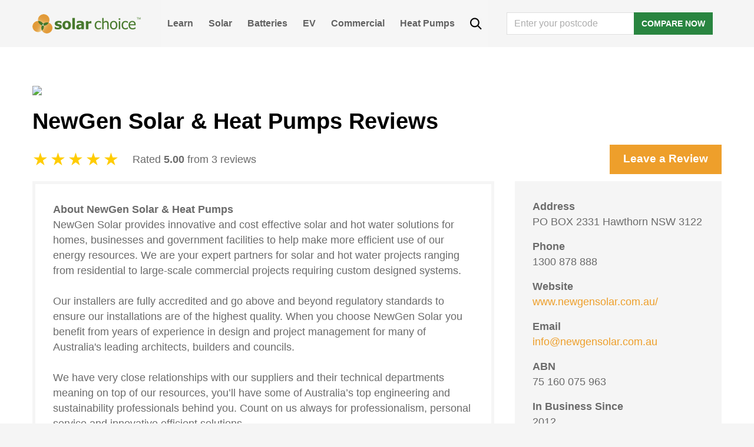

--- FILE ---
content_type: text/html; charset=UTF-8
request_url: https://www.solarchoice.net.au/installer-reviews/newgen-solar-heat-pumps/
body_size: 27261
content:
<!DOCTYPE html>
<html lang="en-AU">
<head>
	<script type="text/javascript">
		window.SC_API_URL = "https://portal.solarchoice.net.au";
		window.SC_API_AFFILIATE_KEY = "efe4574b6b69be67eff1b718946c4b66a987f56d6076238e0dab4e0afb3fabf1";
		window.GA4_CLIENT_ID = 'G-574GS3WFVJ';
	</script>
	<!-- Google Optimise script, disabled for now -->
	<!-- <script src="https://www.googleoptimize.com/optimize.js?id=OPT-MVPQM3Z"></script> -->

	<!-- Google tag (gtag.js) -->
	<script async src="https://www.googletagmanager.com/gtag/js?id=G-574GS3WFVJ"></script>
	<script>
		window.dataLayer = window.dataLayer || [];
		function gtag(){dataLayer.push(arguments);}
		gtag('js', new Date());

		gtag('config', window.GA4_CLIENT_ID);
	</script>

	<!-- Google Tag Manager -->
	<script>(function(w,d,s,l,i){w[l]=w[l]||[];w[l].push({'gtm.start':
	new Date().getTime(),event:'gtm.js'});var f=d.getElementsByTagName(s)[0],
	j=d.createElement(s),dl=l!='dataLayer'?'&l='+l:'';j.async=true;j.src=
	'https://www.googletagmanager.com/gtm.js?id='+i+dl;f.parentNode.insertBefore(j,f);
	})(window,document,'script','dataLayer','GTM-MKMRVWJ');</script>
	<!-- End Google Tag Manager -->

	<meta charset="UTF-8">
	<meta name="viewport" content="width=device-width, initial-scale=1, shrink-to-fit=no">
	<link rel="profile" href="http://gmpg.org/xfn/11">
	<script type="application/ld+json">
{
    "@context": "https://schema.org/",
    "@type": "Product",
    "name": "NewGen Solar &amp; Heat Pumps Reviews",
    "image": "",
    "description": "NewGen Solar provides innovative and cost effective solar and hot water solutions for homes, businesses and government facilities to help make more efficient use of our energy resources. We are your expert partners for solar and hot water projects ranging from residential to large-scale commercial projects requiring custom designed systems.\r\n \r\nOur installers are fully accredited and go above and beyond regulatory standards to ensure our installations are of the highest quality. When you choose NewGen Solar you benefit from years of experience in design and project management for many of Australia's leading architects, builders and councils.\r\n \r\nWe have very close relationships with our suppliers and their technical departments meaning on top of our resources, you\u2019ll have some of Australia\u2019s top engineering and sustainability professionals behind you. Count on us always for professionalism, personal service and innovative efficient solutions.",
    "aggregateRating": {
        "@type": "AggregateRating",
        "ratingValue": "5.00",
        "bestRating": "5.00",
        "worstRating": "1.00",
        "ratingCount": "3"
    }
}
</script>
<meta name='robots' content='index, follow, max-image-preview:large, max-snippet:-1, max-video-preview:-1' />
	<style>img:is([sizes="auto" i], [sizes^="auto," i]) { contain-intrinsic-size: 3000px 1500px }</style>
	
	<!-- This site is optimized with the Yoast SEO Premium plugin v22.0 (Yoast SEO v22.0) - https://yoast.com/wordpress/plugins/seo/ -->
	<title>NewGen Solar &amp; Heat Pumps Reviews | Solar Choice</title>
	<link rel="canonical" href="https://www.solarchoice.net.au/installer-reviews/newgen-solar-heat-pumps/" />
	<meta property="og:locale" content="en_US" />
	<meta property="og:type" content="article" />
	<meta property="og:title" content="NewGen Solar &amp; Heat Pumps Reviews" />
	<meta property="og:description" content="NewGen Solar provides innovative and cost effective solar and hot water solutions for homes, businesses and government facilities to help make more efficient use of our energy resources. We are [...]Read more" />
	<meta property="og:url" content="https://www.solarchoice.net.au/installer-reviews/newgen-solar-heat-pumps/" />
	<meta property="og:site_name" content="Solar Choice" />
	<meta property="article:publisher" content="https://www.facebook.com/SolarChoiceAus/" />
	<meta name="twitter:card" content="summary_large_image" />
	<meta name="twitter:site" content="@Solar_Choice" />
	<meta name="twitter:label1" content="Est. reading time" />
	<meta name="twitter:data1" content="1 minute" />
	<script type="application/ld+json" class="yoast-schema-graph">{"@context":"https://schema.org","@graph":[{"@type":"WebPage","@id":"https://www.solarchoice.net.au/installer-reviews/newgen-solar-heat-pumps/","url":"https://www.solarchoice.net.au/installer-reviews/newgen-solar-heat-pumps/","name":"NewGen Solar &amp; Heat Pumps Reviews | Solar Choice","isPartOf":{"@id":"https://www.solarchoice.net.au/#website"},"datePublished":"2025-08-07T03:17:46+00:00","dateModified":"2025-08-07T03:17:46+00:00","breadcrumb":{"@id":"https://www.solarchoice.net.au/installer-reviews/newgen-solar-heat-pumps/#breadcrumb"},"inLanguage":"en-AU","potentialAction":[{"@type":"ReadAction","target":["https://www.solarchoice.net.au/installer-reviews/newgen-solar-heat-pumps/"]}]},{"@type":"BreadcrumbList","@id":"https://www.solarchoice.net.au/installer-reviews/newgen-solar-heat-pumps/#breadcrumb","itemListElement":[{"@type":"ListItem","position":1,"name":"Home","item":"https://www.solarchoice.net.au/"},{"@type":"ListItem","position":2,"name":"Installers","item":"https://www.solarchoice.net.au/installer-reviews/"},{"@type":"ListItem","position":3,"name":"NewGen Solar &amp; Heat Pumps Reviews"}]},{"@type":"WebSite","@id":"https://www.solarchoice.net.au/#website","url":"https://www.solarchoice.net.au/","name":"Solar Choice","description":"Australia&#039;s Solar Power Comparison &amp; Brokerage Service","potentialAction":[{"@type":"SearchAction","target":{"@type":"EntryPoint","urlTemplate":"https://www.solarchoice.net.au/?s={search_term_string}"},"query-input":"required name=search_term_string"}],"inLanguage":"en-AU"}]}</script>
	<!-- / Yoast SEO Premium plugin. -->


<link rel="alternate" type="application/rss+xml" title="Solar Choice &raquo; Feed" href="https://www.solarchoice.net.au/feed/" />
<script type="text/javascript">
/* <![CDATA[ */
window._wpemojiSettings = {"baseUrl":"https:\/\/s.w.org\/images\/core\/emoji\/16.0.1\/72x72\/","ext":".png","svgUrl":"https:\/\/s.w.org\/images\/core\/emoji\/16.0.1\/svg\/","svgExt":".svg","source":{"concatemoji":"https:\/\/www.solarchoice.net.au\/wp-includes\/js\/wp-emoji-release.min.js?ver=6.8.2"}};
/*! This file is auto-generated */
!function(s,n){var o,i,e;function c(e){try{var t={supportTests:e,timestamp:(new Date).valueOf()};sessionStorage.setItem(o,JSON.stringify(t))}catch(e){}}function p(e,t,n){e.clearRect(0,0,e.canvas.width,e.canvas.height),e.fillText(t,0,0);var t=new Uint32Array(e.getImageData(0,0,e.canvas.width,e.canvas.height).data),a=(e.clearRect(0,0,e.canvas.width,e.canvas.height),e.fillText(n,0,0),new Uint32Array(e.getImageData(0,0,e.canvas.width,e.canvas.height).data));return t.every(function(e,t){return e===a[t]})}function u(e,t){e.clearRect(0,0,e.canvas.width,e.canvas.height),e.fillText(t,0,0);for(var n=e.getImageData(16,16,1,1),a=0;a<n.data.length;a++)if(0!==n.data[a])return!1;return!0}function f(e,t,n,a){switch(t){case"flag":return n(e,"\ud83c\udff3\ufe0f\u200d\u26a7\ufe0f","\ud83c\udff3\ufe0f\u200b\u26a7\ufe0f")?!1:!n(e,"\ud83c\udde8\ud83c\uddf6","\ud83c\udde8\u200b\ud83c\uddf6")&&!n(e,"\ud83c\udff4\udb40\udc67\udb40\udc62\udb40\udc65\udb40\udc6e\udb40\udc67\udb40\udc7f","\ud83c\udff4\u200b\udb40\udc67\u200b\udb40\udc62\u200b\udb40\udc65\u200b\udb40\udc6e\u200b\udb40\udc67\u200b\udb40\udc7f");case"emoji":return!a(e,"\ud83e\udedf")}return!1}function g(e,t,n,a){var r="undefined"!=typeof WorkerGlobalScope&&self instanceof WorkerGlobalScope?new OffscreenCanvas(300,150):s.createElement("canvas"),o=r.getContext("2d",{willReadFrequently:!0}),i=(o.textBaseline="top",o.font="600 32px Arial",{});return e.forEach(function(e){i[e]=t(o,e,n,a)}),i}function t(e){var t=s.createElement("script");t.src=e,t.defer=!0,s.head.appendChild(t)}"undefined"!=typeof Promise&&(o="wpEmojiSettingsSupports",i=["flag","emoji"],n.supports={everything:!0,everythingExceptFlag:!0},e=new Promise(function(e){s.addEventListener("DOMContentLoaded",e,{once:!0})}),new Promise(function(t){var n=function(){try{var e=JSON.parse(sessionStorage.getItem(o));if("object"==typeof e&&"number"==typeof e.timestamp&&(new Date).valueOf()<e.timestamp+604800&&"object"==typeof e.supportTests)return e.supportTests}catch(e){}return null}();if(!n){if("undefined"!=typeof Worker&&"undefined"!=typeof OffscreenCanvas&&"undefined"!=typeof URL&&URL.createObjectURL&&"undefined"!=typeof Blob)try{var e="postMessage("+g.toString()+"("+[JSON.stringify(i),f.toString(),p.toString(),u.toString()].join(",")+"));",a=new Blob([e],{type:"text/javascript"}),r=new Worker(URL.createObjectURL(a),{name:"wpTestEmojiSupports"});return void(r.onmessage=function(e){c(n=e.data),r.terminate(),t(n)})}catch(e){}c(n=g(i,f,p,u))}t(n)}).then(function(e){for(var t in e)n.supports[t]=e[t],n.supports.everything=n.supports.everything&&n.supports[t],"flag"!==t&&(n.supports.everythingExceptFlag=n.supports.everythingExceptFlag&&n.supports[t]);n.supports.everythingExceptFlag=n.supports.everythingExceptFlag&&!n.supports.flag,n.DOMReady=!1,n.readyCallback=function(){n.DOMReady=!0}}).then(function(){return e}).then(function(){var e;n.supports.everything||(n.readyCallback(),(e=n.source||{}).concatemoji?t(e.concatemoji):e.wpemoji&&e.twemoji&&(t(e.twemoji),t(e.wpemoji)))}))}((window,document),window._wpemojiSettings);
/* ]]> */
</script>
<style id='wp-emoji-styles-inline-css' type='text/css'>

	img.wp-smiley, img.emoji {
		display: inline !important;
		border: none !important;
		box-shadow: none !important;
		height: 1em !important;
		width: 1em !important;
		margin: 0 0.07em !important;
		vertical-align: -0.1em !important;
		background: none !important;
		padding: 0 !important;
	}
</style>
<style id='classic-theme-styles-inline-css' type='text/css'>
/*! This file is auto-generated */
.wp-block-button__link{color:#fff;background-color:#32373c;border-radius:9999px;box-shadow:none;text-decoration:none;padding:calc(.667em + 2px) calc(1.333em + 2px);font-size:1.125em}.wp-block-file__button{background:#32373c;color:#fff;text-decoration:none}
</style>
<link rel="stylesheet" href="https://www.solarchoice.net.au/wp-content/cache/minify/5043e.css" media="all" />


<link rel='stylesheet' id='understrap-styles-css' href='https://www.solarchoice.net.au/wp-content/themes/solarchoice/css/theme.min.css?ver=1768534698' type='text/css' media='all' />
<link rel="stylesheet" href="https://www.solarchoice.net.au/wp-content/cache/minify/24d11.css" media="all" />


<script type="text/javascript" defer src="https://www.solarchoice.net.au/wp-includes/js/jquery/jquery.min.js?ver=3.7.1" id="jquery-core-js"></script>
<meta name="ti-site-data" content="eyJyIjoiMTowITc6MCEzMDowIiwibyI6Imh0dHBzOlwvXC93d3cuc29sYXJjaG9pY2UubmV0LmF1XC93cC1hZG1pblwvYWRtaW4tYWpheC5waHA/YWN0aW9uPXRpX29ubGluZV91c2Vyc19nb29nbGUmcD0lMkZpbnN0YWxsZXItcmV2aWV3cyUyRm5ld2dlbi1zb2xhci1oZWF0LXB1bXBzJTJGIn0=" /><meta name="mobile-web-app-capable" content="yes">
<meta name="apple-mobile-web-app-capable" content="yes">
<meta name="apple-mobile-web-app-title" content="Solar Choice - Australia&#039;s Solar Power Comparison &amp; Brokerage Service">
<link rel="icon" href="https://www.solarchoice.net.au/wp-content/uploads/cropped-logo-32x32.png" sizes="32x32" />
<link rel="icon" href="https://www.solarchoice.net.au/wp-content/uploads/cropped-logo-192x192.png" sizes="192x192" />
<link rel="apple-touch-icon" href="https://www.solarchoice.net.au/wp-content/uploads/cropped-logo-180x180.png" />
<meta name="msapplication-TileImage" content="https://www.solarchoice.net.au/wp-content/uploads/cropped-logo-270x270.png" />
		<style type="text/css" id="wp-custom-css">
			main.site-main {
   max-width: 100%;
}
#wrapper-footer-full .widget_nav_menu ul {
    list-style: none;
    margin: 0;
    padding: 0;
}
#wrapper-footer-full .widget_nav_menu ul li a {
    padding: 0 10px 0 0;
}

@supports (-moz-appearance:none) {
    #wrapper-footer-full .widget_nav_menu ul li a {
    padding: 0 12px 0 0;
    font-size: 0.82rem;
    }
	
	  
	
	#wrapper-footer-full .widget_nav_menu {
		padding: 0;
	}
}

#wrapper-footer-full .widget_nav_menu ul li {
	display: block;
	text-align: left;
	line-height: 25px;
}

#wrapper-footer-full .widget_nav_menu ul li:last-child a { padding: 0; }

.footer-widget .col {
	  max-width: 300px;
    width: 300px;
}

@media (max-width: 1200px){
	.footer-widget .col {
    max-width: 100%;
	margin-bottom: 30px;
}
	}

/* additional css for blog blocks*/

h2{
  margin-top: 3.25rem;
  margin-bottom: 1.625rem;
}

h3.wp-block-heading{
  margin-top: 1.625rem;
  margin-bottom: 1.625rem;
}

.entry-content > p {
  line-height: 1.625rem;
  margin-top: 1.625rem;
	margin-bottom: 1.625rem;
}

b,strong {font-weight: bold}

.lwptoc_item {
 font-size: 1rem;   
}

.wp-block-image img {
    margin-top: 1.625rem;
	margin-bottom: 1.625rem;
    
}

/* block mobile static footer on installer review */

body.page-id-75375 #wrapper-footer-static, body.page-id-57924 #wrapper-footer-static {
    display: none !important;
}

@media only screen and (max-width: 767px) {
    .footer-widget.widget_custom_html > div > div {
    	display: block;
    }
}		</style>
		<style type="text/css">@charset "UTF-8";/** THIS FILE IS AUTOMATICALLY GENERATED - DO NOT MAKE MANUAL EDITS! **//** Custom CSS should be added to Mega Menu > Menu Themes > Custom Styling **/.mega-menu-last-modified-1763509088 { content: 'Tuesday 18th November 2025 23:38:08 UTC'; }#mega-menu-wrap-primary, #mega-menu-wrap-primary #mega-menu-primary, #mega-menu-wrap-primary #mega-menu-primary ul.mega-sub-menu, #mega-menu-wrap-primary #mega-menu-primary li.mega-menu-item, #mega-menu-wrap-primary #mega-menu-primary li.mega-menu-row, #mega-menu-wrap-primary #mega-menu-primary li.mega-menu-column, #mega-menu-wrap-primary #mega-menu-primary a.mega-menu-link, #mega-menu-wrap-primary #mega-menu-primary span.mega-menu-badge, #mega-menu-wrap-primary button.mega-close, #mega-menu-wrap-primary button.mega-toggle-standard {transition: none;border-radius: 0;box-shadow: none;background: none;border: 0;bottom: auto;box-sizing: border-box;clip: auto;color: #666;display: block;float: none;font-family: inherit;font-size: 14px;height: auto;left: auto;line-height: 1.7;list-style-type: none;margin: 0;min-height: auto;max-height: none;min-width: auto;max-width: none;opacity: 1;outline: none;overflow: visible;padding: 0;position: relative;pointer-events: auto;right: auto;text-align: left;text-decoration: none;text-indent: 0;text-transform: none;transform: none;top: auto;vertical-align: baseline;visibility: inherit;width: auto;word-wrap: break-word;white-space: normal;-webkit-tap-highlight-color: transparent;}#mega-menu-wrap-primary:before, #mega-menu-wrap-primary:after, #mega-menu-wrap-primary #mega-menu-primary:before, #mega-menu-wrap-primary #mega-menu-primary:after, #mega-menu-wrap-primary #mega-menu-primary ul.mega-sub-menu:before, #mega-menu-wrap-primary #mega-menu-primary ul.mega-sub-menu:after, #mega-menu-wrap-primary #mega-menu-primary li.mega-menu-item:before, #mega-menu-wrap-primary #mega-menu-primary li.mega-menu-item:after, #mega-menu-wrap-primary #mega-menu-primary li.mega-menu-row:before, #mega-menu-wrap-primary #mega-menu-primary li.mega-menu-row:after, #mega-menu-wrap-primary #mega-menu-primary li.mega-menu-column:before, #mega-menu-wrap-primary #mega-menu-primary li.mega-menu-column:after, #mega-menu-wrap-primary #mega-menu-primary a.mega-menu-link:before, #mega-menu-wrap-primary #mega-menu-primary a.mega-menu-link:after, #mega-menu-wrap-primary #mega-menu-primary span.mega-menu-badge:before, #mega-menu-wrap-primary #mega-menu-primary span.mega-menu-badge:after, #mega-menu-wrap-primary button.mega-close:before, #mega-menu-wrap-primary button.mega-close:after, #mega-menu-wrap-primary button.mega-toggle-standard:before, #mega-menu-wrap-primary button.mega-toggle-standard:after {display: none;}#mega-menu-wrap-primary {border-radius: 0px;}@media only screen and (min-width: 769px) {#mega-menu-wrap-primary {background: rgba(255, 255, 255, 0.1);}}#mega-menu-wrap-primary.mega-keyboard-navigation .mega-menu-toggle:focus, #mega-menu-wrap-primary.mega-keyboard-navigation .mega-toggle-block:focus, #mega-menu-wrap-primary.mega-keyboard-navigation .mega-toggle-block a:focus, #mega-menu-wrap-primary.mega-keyboard-navigation .mega-toggle-block .mega-search input[type=text]:focus, #mega-menu-wrap-primary.mega-keyboard-navigation .mega-toggle-block button.mega-toggle-animated:focus, #mega-menu-wrap-primary.mega-keyboard-navigation #mega-menu-primary a:focus, #mega-menu-wrap-primary.mega-keyboard-navigation #mega-menu-primary span:focus, #mega-menu-wrap-primary.mega-keyboard-navigation #mega-menu-primary input:focus, #mega-menu-wrap-primary.mega-keyboard-navigation #mega-menu-primary li.mega-menu-item a.mega-menu-link:focus, #mega-menu-wrap-primary.mega-keyboard-navigation #mega-menu-primary form.mega-search-open:has(input[type=text]:focus), #mega-menu-wrap-primary.mega-keyboard-navigation #mega-menu-primary + button.mega-close:focus {outline-style: solid;outline-width: 3px;outline-color: #109cde;outline-offset: -3px;}#mega-menu-wrap-primary.mega-keyboard-navigation .mega-toggle-block button.mega-toggle-animated:focus {outline-offset: 2px;}#mega-menu-wrap-primary.mega-keyboard-navigation > li.mega-menu-item > a.mega-menu-link:focus {background: #343434;color: white;font-weight: bold;text-decoration: none;border-color: #fff;}@media only screen and (max-width: 768px) {#mega-menu-wrap-primary.mega-keyboard-navigation > li.mega-menu-item > a.mega-menu-link:focus {color: white;background: #34a851;}}#mega-menu-wrap-primary #mega-menu-primary {text-align: left;padding: 0px;}#mega-menu-wrap-primary #mega-menu-primary a.mega-menu-link {cursor: pointer;display: inline;}#mega-menu-wrap-primary #mega-menu-primary a.mega-menu-link .mega-description-group {vertical-align: middle;display: inline-block;transition: none;}#mega-menu-wrap-primary #mega-menu-primary a.mega-menu-link .mega-description-group .mega-menu-title, #mega-menu-wrap-primary #mega-menu-primary a.mega-menu-link .mega-description-group .mega-menu-description {transition: none;line-height: 1.5;display: block;}#mega-menu-wrap-primary #mega-menu-primary a.mega-menu-link .mega-description-group .mega-menu-description {font-style: italic;font-size: 0.8em;text-transform: none;font-weight: normal;}#mega-menu-wrap-primary #mega-menu-primary li.mega-menu-megamenu li.mega-menu-item.mega-icon-left.mega-has-description.mega-has-icon > a.mega-menu-link {display: flex;align-items: center;}#mega-menu-wrap-primary #mega-menu-primary li.mega-menu-megamenu li.mega-menu-item.mega-icon-left.mega-has-description.mega-has-icon > a.mega-menu-link:before {flex: 0 0 auto;align-self: flex-start;}#mega-menu-wrap-primary #mega-menu-primary li.mega-menu-tabbed.mega-menu-megamenu > ul.mega-sub-menu > li.mega-menu-item.mega-icon-left.mega-has-description.mega-has-icon > a.mega-menu-link {display: block;}#mega-menu-wrap-primary #mega-menu-primary li.mega-menu-item.mega-icon-top > a.mega-menu-link {display: table-cell;vertical-align: middle;line-height: initial;}#mega-menu-wrap-primary #mega-menu-primary li.mega-menu-item.mega-icon-top > a.mega-menu-link:before {display: block;margin: 0 0 6px 0;text-align: center;}#mega-menu-wrap-primary #mega-menu-primary li.mega-menu-item.mega-icon-top > a.mega-menu-link > span.mega-title-below {display: inline-block;transition: none;}@media only screen and (max-width: 768px) {#mega-menu-wrap-primary #mega-menu-primary > li.mega-menu-item.mega-icon-top > a.mega-menu-link {display: block;line-height: 40px;}#mega-menu-wrap-primary #mega-menu-primary > li.mega-menu-item.mega-icon-top > a.mega-menu-link:before {display: inline-block;margin: 0 6px 0 0;text-align: left;}}#mega-menu-wrap-primary #mega-menu-primary li.mega-menu-item.mega-icon-right > a.mega-menu-link:before {float: right;margin: 0 0 0 6px;}#mega-menu-wrap-primary #mega-menu-primary > li.mega-animating > ul.mega-sub-menu {pointer-events: none;}#mega-menu-wrap-primary #mega-menu-primary li.mega-disable-link > a.mega-menu-link, #mega-menu-wrap-primary #mega-menu-primary li.mega-menu-megamenu li.mega-disable-link > a.mega-menu-link {cursor: inherit;}#mega-menu-wrap-primary #mega-menu-primary li.mega-menu-item-has-children.mega-disable-link > a.mega-menu-link, #mega-menu-wrap-primary #mega-menu-primary li.mega-menu-megamenu > li.mega-menu-item-has-children.mega-disable-link > a.mega-menu-link {cursor: pointer;}#mega-menu-wrap-primary #mega-menu-primary p {margin-bottom: 10px;}#mega-menu-wrap-primary #mega-menu-primary input, #mega-menu-wrap-primary #mega-menu-primary img {max-width: 100%;}#mega-menu-wrap-primary #mega-menu-primary li.mega-menu-item > ul.mega-sub-menu {display: block;visibility: hidden;opacity: 1;pointer-events: auto;}@media only screen and (max-width: 768px) {#mega-menu-wrap-primary #mega-menu-primary li.mega-menu-item > ul.mega-sub-menu {display: none;visibility: visible;opacity: 1;}#mega-menu-wrap-primary #mega-menu-primary li.mega-menu-item.mega-toggle-on > ul.mega-sub-menu, #mega-menu-wrap-primary #mega-menu-primary li.mega-menu-megamenu.mega-menu-item.mega-toggle-on ul.mega-sub-menu {display: block;}#mega-menu-wrap-primary #mega-menu-primary li.mega-menu-megamenu.mega-menu-item.mega-toggle-on li.mega-hide-sub-menu-on-mobile > ul.mega-sub-menu, #mega-menu-wrap-primary #mega-menu-primary li.mega-hide-sub-menu-on-mobile > ul.mega-sub-menu {display: none;}}@media only screen and (min-width: 769px) {#mega-menu-wrap-primary #mega-menu-primary[data-effect="fade"] li.mega-menu-item > ul.mega-sub-menu {opacity: 0;transition: opacity 200ms ease-in, visibility 200ms ease-in;}#mega-menu-wrap-primary #mega-menu-primary[data-effect="fade"].mega-no-js li.mega-menu-item:hover > ul.mega-sub-menu, #mega-menu-wrap-primary #mega-menu-primary[data-effect="fade"].mega-no-js li.mega-menu-item:focus > ul.mega-sub-menu, #mega-menu-wrap-primary #mega-menu-primary[data-effect="fade"] li.mega-menu-item.mega-toggle-on > ul.mega-sub-menu, #mega-menu-wrap-primary #mega-menu-primary[data-effect="fade"] li.mega-menu-item.mega-menu-megamenu.mega-toggle-on ul.mega-sub-menu {opacity: 1;}#mega-menu-wrap-primary #mega-menu-primary[data-effect="fade_up"] li.mega-menu-item.mega-menu-megamenu > ul.mega-sub-menu, #mega-menu-wrap-primary #mega-menu-primary[data-effect="fade_up"] li.mega-menu-item.mega-menu-flyout ul.mega-sub-menu {opacity: 0;transform: translate(0, 10px);transition: opacity 200ms ease-in, transform 200ms ease-in, visibility 200ms ease-in;}#mega-menu-wrap-primary #mega-menu-primary[data-effect="fade_up"].mega-no-js li.mega-menu-item:hover > ul.mega-sub-menu, #mega-menu-wrap-primary #mega-menu-primary[data-effect="fade_up"].mega-no-js li.mega-menu-item:focus > ul.mega-sub-menu, #mega-menu-wrap-primary #mega-menu-primary[data-effect="fade_up"] li.mega-menu-item.mega-toggle-on > ul.mega-sub-menu, #mega-menu-wrap-primary #mega-menu-primary[data-effect="fade_up"] li.mega-menu-item.mega-menu-megamenu.mega-toggle-on ul.mega-sub-menu {opacity: 1;transform: translate(0, 0);}#mega-menu-wrap-primary #mega-menu-primary[data-effect="slide_up"] li.mega-menu-item.mega-menu-megamenu > ul.mega-sub-menu, #mega-menu-wrap-primary #mega-menu-primary[data-effect="slide_up"] li.mega-menu-item.mega-menu-flyout ul.mega-sub-menu {transform: translate(0, 10px);transition: transform 200ms ease-in, visibility 200ms ease-in;}#mega-menu-wrap-primary #mega-menu-primary[data-effect="slide_up"].mega-no-js li.mega-menu-item:hover > ul.mega-sub-menu, #mega-menu-wrap-primary #mega-menu-primary[data-effect="slide_up"].mega-no-js li.mega-menu-item:focus > ul.mega-sub-menu, #mega-menu-wrap-primary #mega-menu-primary[data-effect="slide_up"] li.mega-menu-item.mega-toggle-on > ul.mega-sub-menu, #mega-menu-wrap-primary #mega-menu-primary[data-effect="slide_up"] li.mega-menu-item.mega-menu-megamenu.mega-toggle-on ul.mega-sub-menu {transform: translate(0, 0);}}#mega-menu-wrap-primary #mega-menu-primary li.mega-menu-item.mega-menu-megamenu ul.mega-sub-menu li.mega-collapse-children > ul.mega-sub-menu {display: none;}#mega-menu-wrap-primary #mega-menu-primary li.mega-menu-item.mega-menu-megamenu ul.mega-sub-menu li.mega-collapse-children.mega-toggle-on > ul.mega-sub-menu {display: block;}#mega-menu-wrap-primary #mega-menu-primary.mega-no-js li.mega-menu-item:hover > ul.mega-sub-menu, #mega-menu-wrap-primary #mega-menu-primary.mega-no-js li.mega-menu-item:focus > ul.mega-sub-menu, #mega-menu-wrap-primary #mega-menu-primary li.mega-menu-item.mega-toggle-on > ul.mega-sub-menu {visibility: visible;}#mega-menu-wrap-primary #mega-menu-primary li.mega-menu-item.mega-menu-megamenu ul.mega-sub-menu ul.mega-sub-menu {visibility: inherit;opacity: 1;display: block;}#mega-menu-wrap-primary #mega-menu-primary li.mega-menu-item.mega-menu-megamenu ul.mega-sub-menu li.mega-1-columns > ul.mega-sub-menu > li.mega-menu-item {float: left;width: 100%;}#mega-menu-wrap-primary #mega-menu-primary li.mega-menu-item.mega-menu-megamenu ul.mega-sub-menu li.mega-2-columns > ul.mega-sub-menu > li.mega-menu-item {float: left;width: 50%;}#mega-menu-wrap-primary #mega-menu-primary li.mega-menu-item.mega-menu-megamenu ul.mega-sub-menu li.mega-3-columns > ul.mega-sub-menu > li.mega-menu-item {float: left;width: 33.3333333333%;}#mega-menu-wrap-primary #mega-menu-primary li.mega-menu-item.mega-menu-megamenu ul.mega-sub-menu li.mega-4-columns > ul.mega-sub-menu > li.mega-menu-item {float: left;width: 25%;}#mega-menu-wrap-primary #mega-menu-primary li.mega-menu-item.mega-menu-megamenu ul.mega-sub-menu li.mega-5-columns > ul.mega-sub-menu > li.mega-menu-item {float: left;width: 20%;}#mega-menu-wrap-primary #mega-menu-primary li.mega-menu-item.mega-menu-megamenu ul.mega-sub-menu li.mega-6-columns > ul.mega-sub-menu > li.mega-menu-item {float: left;width: 16.6666666667%;}#mega-menu-wrap-primary #mega-menu-primary li.mega-menu-item a[class^="dashicons"]:before {font-family: dashicons;}#mega-menu-wrap-primary #mega-menu-primary li.mega-menu-item a.mega-menu-link:before {display: inline-block;font: inherit;font-family: dashicons;position: static;margin: 0 6px 0 0px;vertical-align: top;-webkit-font-smoothing: antialiased;-moz-osx-font-smoothing: grayscale;color: inherit;background: transparent;height: auto;width: auto;top: auto;}#mega-menu-wrap-primary #mega-menu-primary li.mega-menu-item.mega-hide-text a.mega-menu-link:before {margin: 0;}#mega-menu-wrap-primary #mega-menu-primary li.mega-menu-item.mega-hide-text li.mega-menu-item a.mega-menu-link:before {margin: 0 6px 0 0;}#mega-menu-wrap-primary #mega-menu-primary li.mega-align-bottom-left.mega-toggle-on > a.mega-menu-link {border-radius: 0px;}#mega-menu-wrap-primary #mega-menu-primary li.mega-align-bottom-right > ul.mega-sub-menu {right: 0;}#mega-menu-wrap-primary #mega-menu-primary li.mega-align-bottom-right.mega-toggle-on > a.mega-menu-link {border-radius: 0px;}@media only screen and (min-width: 769px) {#mega-menu-wrap-primary #mega-menu-primary > li.mega-menu-megamenu.mega-menu-item {position: static;}}#mega-menu-wrap-primary #mega-menu-primary > li.mega-menu-item {margin: 0 0px 0 0;display: inline-block;height: auto;vertical-align: middle;}#mega-menu-wrap-primary #mega-menu-primary > li.mega-menu-item.mega-item-align-right {float: right;}@media only screen and (min-width: 769px) {#mega-menu-wrap-primary #mega-menu-primary > li.mega-menu-item.mega-item-align-right {margin: 0 0 0 0px;}}@media only screen and (min-width: 769px) {#mega-menu-wrap-primary #mega-menu-primary > li.mega-menu-item.mega-item-align-float-left {float: left;}}@media only screen and (min-width: 769px) {#mega-menu-wrap-primary #mega-menu-primary > li.mega-menu-item > a.mega-menu-link:hover, #mega-menu-wrap-primary #mega-menu-primary > li.mega-menu-item > a.mega-menu-link:focus {background: #343434;color: white;font-weight: bold;text-decoration: none;border-color: #fff;}}#mega-menu-wrap-primary #mega-menu-primary > li.mega-menu-item.mega-toggle-on > a.mega-menu-link {background: #343434;color: white;font-weight: bold;text-decoration: none;border-color: #fff;}@media only screen and (max-width: 768px) {#mega-menu-wrap-primary #mega-menu-primary > li.mega-menu-item.mega-toggle-on > a.mega-menu-link {color: white;background: #34a851;}}#mega-menu-wrap-primary #mega-menu-primary > li.mega-menu-item > a.mega-menu-link {line-height: 40px;height: 40px;padding: 0px 10px;vertical-align: baseline;width: auto;display: block;color: #626262;text-transform: capitalize;text-decoration: none;text-align: left;background: rgba(0, 0, 0, 0);border: 0;border-radius: 0px;font-family: inherit;font-size: 16px;font-weight: bold;outline: none;}@media only screen and (min-width: 769px) {#mega-menu-wrap-primary #mega-menu-primary > li.mega-menu-item.mega-multi-line > a.mega-menu-link {line-height: inherit;display: table-cell;vertical-align: middle;}}@media only screen and (max-width: 768px) {#mega-menu-wrap-primary #mega-menu-primary > li.mega-menu-item.mega-multi-line > a.mega-menu-link br {display: none;}}@media only screen and (max-width: 768px) {#mega-menu-wrap-primary #mega-menu-primary > li.mega-menu-item {display: list-item;margin: 0;clear: both;border: 0;}#mega-menu-wrap-primary #mega-menu-primary > li.mega-menu-item.mega-item-align-right {float: none;}#mega-menu-wrap-primary #mega-menu-primary > li.mega-menu-item > a.mega-menu-link {border-radius: 0;border: 0;margin: 0;line-height: 40px;height: 40px;padding: 0 10px;background: transparent;text-align: left;color: #ffffff;font-size: 16px;}}#mega-menu-wrap-primary #mega-menu-primary li.mega-menu-megamenu > ul.mega-sub-menu > li.mega-menu-row {width: 100%;float: left;}#mega-menu-wrap-primary #mega-menu-primary li.mega-menu-megamenu > ul.mega-sub-menu > li.mega-menu-row .mega-menu-column {float: left;min-height: 1px;}@media only screen and (min-width: 769px) {#mega-menu-wrap-primary #mega-menu-primary li.mega-menu-megamenu > ul.mega-sub-menu > li.mega-menu-row > ul.mega-sub-menu > li.mega-menu-columns-1-of-1 {width: 100%;}#mega-menu-wrap-primary #mega-menu-primary li.mega-menu-megamenu > ul.mega-sub-menu > li.mega-menu-row > ul.mega-sub-menu > li.mega-menu-columns-1-of-2 {width: 50%;}#mega-menu-wrap-primary #mega-menu-primary li.mega-menu-megamenu > ul.mega-sub-menu > li.mega-menu-row > ul.mega-sub-menu > li.mega-menu-columns-2-of-2 {width: 100%;}#mega-menu-wrap-primary #mega-menu-primary li.mega-menu-megamenu > ul.mega-sub-menu > li.mega-menu-row > ul.mega-sub-menu > li.mega-menu-columns-1-of-3 {width: 33.3333333333%;}#mega-menu-wrap-primary #mega-menu-primary li.mega-menu-megamenu > ul.mega-sub-menu > li.mega-menu-row > ul.mega-sub-menu > li.mega-menu-columns-2-of-3 {width: 66.6666666667%;}#mega-menu-wrap-primary #mega-menu-primary li.mega-menu-megamenu > ul.mega-sub-menu > li.mega-menu-row > ul.mega-sub-menu > li.mega-menu-columns-3-of-3 {width: 100%;}#mega-menu-wrap-primary #mega-menu-primary li.mega-menu-megamenu > ul.mega-sub-menu > li.mega-menu-row > ul.mega-sub-menu > li.mega-menu-columns-1-of-4 {width: 25%;}#mega-menu-wrap-primary #mega-menu-primary li.mega-menu-megamenu > ul.mega-sub-menu > li.mega-menu-row > ul.mega-sub-menu > li.mega-menu-columns-2-of-4 {width: 50%;}#mega-menu-wrap-primary #mega-menu-primary li.mega-menu-megamenu > ul.mega-sub-menu > li.mega-menu-row > ul.mega-sub-menu > li.mega-menu-columns-3-of-4 {width: 75%;}#mega-menu-wrap-primary #mega-menu-primary li.mega-menu-megamenu > ul.mega-sub-menu > li.mega-menu-row > ul.mega-sub-menu > li.mega-menu-columns-4-of-4 {width: 100%;}#mega-menu-wrap-primary #mega-menu-primary li.mega-menu-megamenu > ul.mega-sub-menu > li.mega-menu-row > ul.mega-sub-menu > li.mega-menu-columns-1-of-5 {width: 20%;}#mega-menu-wrap-primary #mega-menu-primary li.mega-menu-megamenu > ul.mega-sub-menu > li.mega-menu-row > ul.mega-sub-menu > li.mega-menu-columns-2-of-5 {width: 40%;}#mega-menu-wrap-primary #mega-menu-primary li.mega-menu-megamenu > ul.mega-sub-menu > li.mega-menu-row > ul.mega-sub-menu > li.mega-menu-columns-3-of-5 {width: 60%;}#mega-menu-wrap-primary #mega-menu-primary li.mega-menu-megamenu > ul.mega-sub-menu > li.mega-menu-row > ul.mega-sub-menu > li.mega-menu-columns-4-of-5 {width: 80%;}#mega-menu-wrap-primary #mega-menu-primary li.mega-menu-megamenu > ul.mega-sub-menu > li.mega-menu-row > ul.mega-sub-menu > li.mega-menu-columns-5-of-5 {width: 100%;}#mega-menu-wrap-primary #mega-menu-primary li.mega-menu-megamenu > ul.mega-sub-menu > li.mega-menu-row > ul.mega-sub-menu > li.mega-menu-columns-1-of-6 {width: 16.6666666667%;}#mega-menu-wrap-primary #mega-menu-primary li.mega-menu-megamenu > ul.mega-sub-menu > li.mega-menu-row > ul.mega-sub-menu > li.mega-menu-columns-2-of-6 {width: 33.3333333333%;}#mega-menu-wrap-primary #mega-menu-primary li.mega-menu-megamenu > ul.mega-sub-menu > li.mega-menu-row > ul.mega-sub-menu > li.mega-menu-columns-3-of-6 {width: 50%;}#mega-menu-wrap-primary #mega-menu-primary li.mega-menu-megamenu > ul.mega-sub-menu > li.mega-menu-row > ul.mega-sub-menu > li.mega-menu-columns-4-of-6 {width: 66.6666666667%;}#mega-menu-wrap-primary #mega-menu-primary li.mega-menu-megamenu > ul.mega-sub-menu > li.mega-menu-row > ul.mega-sub-menu > li.mega-menu-columns-5-of-6 {width: 83.3333333333%;}#mega-menu-wrap-primary #mega-menu-primary li.mega-menu-megamenu > ul.mega-sub-menu > li.mega-menu-row > ul.mega-sub-menu > li.mega-menu-columns-6-of-6 {width: 100%;}#mega-menu-wrap-primary #mega-menu-primary li.mega-menu-megamenu > ul.mega-sub-menu > li.mega-menu-row > ul.mega-sub-menu > li.mega-menu-columns-1-of-7 {width: 14.2857142857%;}#mega-menu-wrap-primary #mega-menu-primary li.mega-menu-megamenu > ul.mega-sub-menu > li.mega-menu-row > ul.mega-sub-menu > li.mega-menu-columns-2-of-7 {width: 28.5714285714%;}#mega-menu-wrap-primary #mega-menu-primary li.mega-menu-megamenu > ul.mega-sub-menu > li.mega-menu-row > ul.mega-sub-menu > li.mega-menu-columns-3-of-7 {width: 42.8571428571%;}#mega-menu-wrap-primary #mega-menu-primary li.mega-menu-megamenu > ul.mega-sub-menu > li.mega-menu-row > ul.mega-sub-menu > li.mega-menu-columns-4-of-7 {width: 57.1428571429%;}#mega-menu-wrap-primary #mega-menu-primary li.mega-menu-megamenu > ul.mega-sub-menu > li.mega-menu-row > ul.mega-sub-menu > li.mega-menu-columns-5-of-7 {width: 71.4285714286%;}#mega-menu-wrap-primary #mega-menu-primary li.mega-menu-megamenu > ul.mega-sub-menu > li.mega-menu-row > ul.mega-sub-menu > li.mega-menu-columns-6-of-7 {width: 85.7142857143%;}#mega-menu-wrap-primary #mega-menu-primary li.mega-menu-megamenu > ul.mega-sub-menu > li.mega-menu-row > ul.mega-sub-menu > li.mega-menu-columns-7-of-7 {width: 100%;}#mega-menu-wrap-primary #mega-menu-primary li.mega-menu-megamenu > ul.mega-sub-menu > li.mega-menu-row > ul.mega-sub-menu > li.mega-menu-columns-1-of-8 {width: 12.5%;}#mega-menu-wrap-primary #mega-menu-primary li.mega-menu-megamenu > ul.mega-sub-menu > li.mega-menu-row > ul.mega-sub-menu > li.mega-menu-columns-2-of-8 {width: 25%;}#mega-menu-wrap-primary #mega-menu-primary li.mega-menu-megamenu > ul.mega-sub-menu > li.mega-menu-row > ul.mega-sub-menu > li.mega-menu-columns-3-of-8 {width: 37.5%;}#mega-menu-wrap-primary #mega-menu-primary li.mega-menu-megamenu > ul.mega-sub-menu > li.mega-menu-row > ul.mega-sub-menu > li.mega-menu-columns-4-of-8 {width: 50%;}#mega-menu-wrap-primary #mega-menu-primary li.mega-menu-megamenu > ul.mega-sub-menu > li.mega-menu-row > ul.mega-sub-menu > li.mega-menu-columns-5-of-8 {width: 62.5%;}#mega-menu-wrap-primary #mega-menu-primary li.mega-menu-megamenu > ul.mega-sub-menu > li.mega-menu-row > ul.mega-sub-menu > li.mega-menu-columns-6-of-8 {width: 75%;}#mega-menu-wrap-primary #mega-menu-primary li.mega-menu-megamenu > ul.mega-sub-menu > li.mega-menu-row > ul.mega-sub-menu > li.mega-menu-columns-7-of-8 {width: 87.5%;}#mega-menu-wrap-primary #mega-menu-primary li.mega-menu-megamenu > ul.mega-sub-menu > li.mega-menu-row > ul.mega-sub-menu > li.mega-menu-columns-8-of-8 {width: 100%;}#mega-menu-wrap-primary #mega-menu-primary li.mega-menu-megamenu > ul.mega-sub-menu > li.mega-menu-row > ul.mega-sub-menu > li.mega-menu-columns-1-of-9 {width: 11.1111111111%;}#mega-menu-wrap-primary #mega-menu-primary li.mega-menu-megamenu > ul.mega-sub-menu > li.mega-menu-row > ul.mega-sub-menu > li.mega-menu-columns-2-of-9 {width: 22.2222222222%;}#mega-menu-wrap-primary #mega-menu-primary li.mega-menu-megamenu > ul.mega-sub-menu > li.mega-menu-row > ul.mega-sub-menu > li.mega-menu-columns-3-of-9 {width: 33.3333333333%;}#mega-menu-wrap-primary #mega-menu-primary li.mega-menu-megamenu > ul.mega-sub-menu > li.mega-menu-row > ul.mega-sub-menu > li.mega-menu-columns-4-of-9 {width: 44.4444444444%;}#mega-menu-wrap-primary #mega-menu-primary li.mega-menu-megamenu > ul.mega-sub-menu > li.mega-menu-row > ul.mega-sub-menu > li.mega-menu-columns-5-of-9 {width: 55.5555555556%;}#mega-menu-wrap-primary #mega-menu-primary li.mega-menu-megamenu > ul.mega-sub-menu > li.mega-menu-row > ul.mega-sub-menu > li.mega-menu-columns-6-of-9 {width: 66.6666666667%;}#mega-menu-wrap-primary #mega-menu-primary li.mega-menu-megamenu > ul.mega-sub-menu > li.mega-menu-row > ul.mega-sub-menu > li.mega-menu-columns-7-of-9 {width: 77.7777777778%;}#mega-menu-wrap-primary #mega-menu-primary li.mega-menu-megamenu > ul.mega-sub-menu > li.mega-menu-row > ul.mega-sub-menu > li.mega-menu-columns-8-of-9 {width: 88.8888888889%;}#mega-menu-wrap-primary #mega-menu-primary li.mega-menu-megamenu > ul.mega-sub-menu > li.mega-menu-row > ul.mega-sub-menu > li.mega-menu-columns-9-of-9 {width: 100%;}#mega-menu-wrap-primary #mega-menu-primary li.mega-menu-megamenu > ul.mega-sub-menu > li.mega-menu-row > ul.mega-sub-menu > li.mega-menu-columns-1-of-10 {width: 10%;}#mega-menu-wrap-primary #mega-menu-primary li.mega-menu-megamenu > ul.mega-sub-menu > li.mega-menu-row > ul.mega-sub-menu > li.mega-menu-columns-2-of-10 {width: 20%;}#mega-menu-wrap-primary #mega-menu-primary li.mega-menu-megamenu > ul.mega-sub-menu > li.mega-menu-row > ul.mega-sub-menu > li.mega-menu-columns-3-of-10 {width: 30%;}#mega-menu-wrap-primary #mega-menu-primary li.mega-menu-megamenu > ul.mega-sub-menu > li.mega-menu-row > ul.mega-sub-menu > li.mega-menu-columns-4-of-10 {width: 40%;}#mega-menu-wrap-primary #mega-menu-primary li.mega-menu-megamenu > ul.mega-sub-menu > li.mega-menu-row > ul.mega-sub-menu > li.mega-menu-columns-5-of-10 {width: 50%;}#mega-menu-wrap-primary #mega-menu-primary li.mega-menu-megamenu > ul.mega-sub-menu > li.mega-menu-row > ul.mega-sub-menu > li.mega-menu-columns-6-of-10 {width: 60%;}#mega-menu-wrap-primary #mega-menu-primary li.mega-menu-megamenu > ul.mega-sub-menu > li.mega-menu-row > ul.mega-sub-menu > li.mega-menu-columns-7-of-10 {width: 70%;}#mega-menu-wrap-primary #mega-menu-primary li.mega-menu-megamenu > ul.mega-sub-menu > li.mega-menu-row > ul.mega-sub-menu > li.mega-menu-columns-8-of-10 {width: 80%;}#mega-menu-wrap-primary #mega-menu-primary li.mega-menu-megamenu > ul.mega-sub-menu > li.mega-menu-row > ul.mega-sub-menu > li.mega-menu-columns-9-of-10 {width: 90%;}#mega-menu-wrap-primary #mega-menu-primary li.mega-menu-megamenu > ul.mega-sub-menu > li.mega-menu-row > ul.mega-sub-menu > li.mega-menu-columns-10-of-10 {width: 100%;}#mega-menu-wrap-primary #mega-menu-primary li.mega-menu-megamenu > ul.mega-sub-menu > li.mega-menu-row > ul.mega-sub-menu > li.mega-menu-columns-1-of-11 {width: 9.0909090909%;}#mega-menu-wrap-primary #mega-menu-primary li.mega-menu-megamenu > ul.mega-sub-menu > li.mega-menu-row > ul.mega-sub-menu > li.mega-menu-columns-2-of-11 {width: 18.1818181818%;}#mega-menu-wrap-primary #mega-menu-primary li.mega-menu-megamenu > ul.mega-sub-menu > li.mega-menu-row > ul.mega-sub-menu > li.mega-menu-columns-3-of-11 {width: 27.2727272727%;}#mega-menu-wrap-primary #mega-menu-primary li.mega-menu-megamenu > ul.mega-sub-menu > li.mega-menu-row > ul.mega-sub-menu > li.mega-menu-columns-4-of-11 {width: 36.3636363636%;}#mega-menu-wrap-primary #mega-menu-primary li.mega-menu-megamenu > ul.mega-sub-menu > li.mega-menu-row > ul.mega-sub-menu > li.mega-menu-columns-5-of-11 {width: 45.4545454545%;}#mega-menu-wrap-primary #mega-menu-primary li.mega-menu-megamenu > ul.mega-sub-menu > li.mega-menu-row > ul.mega-sub-menu > li.mega-menu-columns-6-of-11 {width: 54.5454545455%;}#mega-menu-wrap-primary #mega-menu-primary li.mega-menu-megamenu > ul.mega-sub-menu > li.mega-menu-row > ul.mega-sub-menu > li.mega-menu-columns-7-of-11 {width: 63.6363636364%;}#mega-menu-wrap-primary #mega-menu-primary li.mega-menu-megamenu > ul.mega-sub-menu > li.mega-menu-row > ul.mega-sub-menu > li.mega-menu-columns-8-of-11 {width: 72.7272727273%;}#mega-menu-wrap-primary #mega-menu-primary li.mega-menu-megamenu > ul.mega-sub-menu > li.mega-menu-row > ul.mega-sub-menu > li.mega-menu-columns-9-of-11 {width: 81.8181818182%;}#mega-menu-wrap-primary #mega-menu-primary li.mega-menu-megamenu > ul.mega-sub-menu > li.mega-menu-row > ul.mega-sub-menu > li.mega-menu-columns-10-of-11 {width: 90.9090909091%;}#mega-menu-wrap-primary #mega-menu-primary li.mega-menu-megamenu > ul.mega-sub-menu > li.mega-menu-row > ul.mega-sub-menu > li.mega-menu-columns-11-of-11 {width: 100%;}#mega-menu-wrap-primary #mega-menu-primary li.mega-menu-megamenu > ul.mega-sub-menu > li.mega-menu-row > ul.mega-sub-menu > li.mega-menu-columns-1-of-12 {width: 8.3333333333%;}#mega-menu-wrap-primary #mega-menu-primary li.mega-menu-megamenu > ul.mega-sub-menu > li.mega-menu-row > ul.mega-sub-menu > li.mega-menu-columns-2-of-12 {width: 16.6666666667%;}#mega-menu-wrap-primary #mega-menu-primary li.mega-menu-megamenu > ul.mega-sub-menu > li.mega-menu-row > ul.mega-sub-menu > li.mega-menu-columns-3-of-12 {width: 25%;}#mega-menu-wrap-primary #mega-menu-primary li.mega-menu-megamenu > ul.mega-sub-menu > li.mega-menu-row > ul.mega-sub-menu > li.mega-menu-columns-4-of-12 {width: 33.3333333333%;}#mega-menu-wrap-primary #mega-menu-primary li.mega-menu-megamenu > ul.mega-sub-menu > li.mega-menu-row > ul.mega-sub-menu > li.mega-menu-columns-5-of-12 {width: 41.6666666667%;}#mega-menu-wrap-primary #mega-menu-primary li.mega-menu-megamenu > ul.mega-sub-menu > li.mega-menu-row > ul.mega-sub-menu > li.mega-menu-columns-6-of-12 {width: 50%;}#mega-menu-wrap-primary #mega-menu-primary li.mega-menu-megamenu > ul.mega-sub-menu > li.mega-menu-row > ul.mega-sub-menu > li.mega-menu-columns-7-of-12 {width: 58.3333333333%;}#mega-menu-wrap-primary #mega-menu-primary li.mega-menu-megamenu > ul.mega-sub-menu > li.mega-menu-row > ul.mega-sub-menu > li.mega-menu-columns-8-of-12 {width: 66.6666666667%;}#mega-menu-wrap-primary #mega-menu-primary li.mega-menu-megamenu > ul.mega-sub-menu > li.mega-menu-row > ul.mega-sub-menu > li.mega-menu-columns-9-of-12 {width: 75%;}#mega-menu-wrap-primary #mega-menu-primary li.mega-menu-megamenu > ul.mega-sub-menu > li.mega-menu-row > ul.mega-sub-menu > li.mega-menu-columns-10-of-12 {width: 83.3333333333%;}#mega-menu-wrap-primary #mega-menu-primary li.mega-menu-megamenu > ul.mega-sub-menu > li.mega-menu-row > ul.mega-sub-menu > li.mega-menu-columns-11-of-12 {width: 91.6666666667%;}#mega-menu-wrap-primary #mega-menu-primary li.mega-menu-megamenu > ul.mega-sub-menu > li.mega-menu-row > ul.mega-sub-menu > li.mega-menu-columns-12-of-12 {width: 100%;}}@media only screen and (max-width: 768px) {#mega-menu-wrap-primary #mega-menu-primary li.mega-menu-megamenu > ul.mega-sub-menu > li.mega-menu-row > ul.mega-sub-menu > li.mega-menu-column {width: 100%;clear: both;}}#mega-menu-wrap-primary #mega-menu-primary li.mega-menu-megamenu > ul.mega-sub-menu > li.mega-menu-row .mega-menu-column > ul.mega-sub-menu > li.mega-menu-item {padding: 15px;width: 100%;}#mega-menu-wrap-primary #mega-menu-primary > li.mega-menu-megamenu > ul.mega-sub-menu {z-index: 999;border-radius: 0px;background: #f1f1f1;border: 0;padding: 0px;position: absolute;width: 100%;max-width: none;left: 0;}@media only screen and (max-width: 768px) {#mega-menu-wrap-primary #mega-menu-primary > li.mega-menu-megamenu > ul.mega-sub-menu {float: left;position: static;width: 100%;}}@media only screen and (min-width: 769px) {#mega-menu-wrap-primary #mega-menu-primary > li.mega-menu-megamenu > ul.mega-sub-menu li.mega-menu-columns-1-of-1 {width: 100%;}#mega-menu-wrap-primary #mega-menu-primary > li.mega-menu-megamenu > ul.mega-sub-menu li.mega-menu-columns-1-of-2 {width: 50%;}#mega-menu-wrap-primary #mega-menu-primary > li.mega-menu-megamenu > ul.mega-sub-menu li.mega-menu-columns-2-of-2 {width: 100%;}#mega-menu-wrap-primary #mega-menu-primary > li.mega-menu-megamenu > ul.mega-sub-menu li.mega-menu-columns-1-of-3 {width: 33.3333333333%;}#mega-menu-wrap-primary #mega-menu-primary > li.mega-menu-megamenu > ul.mega-sub-menu li.mega-menu-columns-2-of-3 {width: 66.6666666667%;}#mega-menu-wrap-primary #mega-menu-primary > li.mega-menu-megamenu > ul.mega-sub-menu li.mega-menu-columns-3-of-3 {width: 100%;}#mega-menu-wrap-primary #mega-menu-primary > li.mega-menu-megamenu > ul.mega-sub-menu li.mega-menu-columns-1-of-4 {width: 25%;}#mega-menu-wrap-primary #mega-menu-primary > li.mega-menu-megamenu > ul.mega-sub-menu li.mega-menu-columns-2-of-4 {width: 50%;}#mega-menu-wrap-primary #mega-menu-primary > li.mega-menu-megamenu > ul.mega-sub-menu li.mega-menu-columns-3-of-4 {width: 75%;}#mega-menu-wrap-primary #mega-menu-primary > li.mega-menu-megamenu > ul.mega-sub-menu li.mega-menu-columns-4-of-4 {width: 100%;}#mega-menu-wrap-primary #mega-menu-primary > li.mega-menu-megamenu > ul.mega-sub-menu li.mega-menu-columns-1-of-5 {width: 20%;}#mega-menu-wrap-primary #mega-menu-primary > li.mega-menu-megamenu > ul.mega-sub-menu li.mega-menu-columns-2-of-5 {width: 40%;}#mega-menu-wrap-primary #mega-menu-primary > li.mega-menu-megamenu > ul.mega-sub-menu li.mega-menu-columns-3-of-5 {width: 60%;}#mega-menu-wrap-primary #mega-menu-primary > li.mega-menu-megamenu > ul.mega-sub-menu li.mega-menu-columns-4-of-5 {width: 80%;}#mega-menu-wrap-primary #mega-menu-primary > li.mega-menu-megamenu > ul.mega-sub-menu li.mega-menu-columns-5-of-5 {width: 100%;}#mega-menu-wrap-primary #mega-menu-primary > li.mega-menu-megamenu > ul.mega-sub-menu li.mega-menu-columns-1-of-6 {width: 16.6666666667%;}#mega-menu-wrap-primary #mega-menu-primary > li.mega-menu-megamenu > ul.mega-sub-menu li.mega-menu-columns-2-of-6 {width: 33.3333333333%;}#mega-menu-wrap-primary #mega-menu-primary > li.mega-menu-megamenu > ul.mega-sub-menu li.mega-menu-columns-3-of-6 {width: 50%;}#mega-menu-wrap-primary #mega-menu-primary > li.mega-menu-megamenu > ul.mega-sub-menu li.mega-menu-columns-4-of-6 {width: 66.6666666667%;}#mega-menu-wrap-primary #mega-menu-primary > li.mega-menu-megamenu > ul.mega-sub-menu li.mega-menu-columns-5-of-6 {width: 83.3333333333%;}#mega-menu-wrap-primary #mega-menu-primary > li.mega-menu-megamenu > ul.mega-sub-menu li.mega-menu-columns-6-of-6 {width: 100%;}#mega-menu-wrap-primary #mega-menu-primary > li.mega-menu-megamenu > ul.mega-sub-menu li.mega-menu-columns-1-of-7 {width: 14.2857142857%;}#mega-menu-wrap-primary #mega-menu-primary > li.mega-menu-megamenu > ul.mega-sub-menu li.mega-menu-columns-2-of-7 {width: 28.5714285714%;}#mega-menu-wrap-primary #mega-menu-primary > li.mega-menu-megamenu > ul.mega-sub-menu li.mega-menu-columns-3-of-7 {width: 42.8571428571%;}#mega-menu-wrap-primary #mega-menu-primary > li.mega-menu-megamenu > ul.mega-sub-menu li.mega-menu-columns-4-of-7 {width: 57.1428571429%;}#mega-menu-wrap-primary #mega-menu-primary > li.mega-menu-megamenu > ul.mega-sub-menu li.mega-menu-columns-5-of-7 {width: 71.4285714286%;}#mega-menu-wrap-primary #mega-menu-primary > li.mega-menu-megamenu > ul.mega-sub-menu li.mega-menu-columns-6-of-7 {width: 85.7142857143%;}#mega-menu-wrap-primary #mega-menu-primary > li.mega-menu-megamenu > ul.mega-sub-menu li.mega-menu-columns-7-of-7 {width: 100%;}#mega-menu-wrap-primary #mega-menu-primary > li.mega-menu-megamenu > ul.mega-sub-menu li.mega-menu-columns-1-of-8 {width: 12.5%;}#mega-menu-wrap-primary #mega-menu-primary > li.mega-menu-megamenu > ul.mega-sub-menu li.mega-menu-columns-2-of-8 {width: 25%;}#mega-menu-wrap-primary #mega-menu-primary > li.mega-menu-megamenu > ul.mega-sub-menu li.mega-menu-columns-3-of-8 {width: 37.5%;}#mega-menu-wrap-primary #mega-menu-primary > li.mega-menu-megamenu > ul.mega-sub-menu li.mega-menu-columns-4-of-8 {width: 50%;}#mega-menu-wrap-primary #mega-menu-primary > li.mega-menu-megamenu > ul.mega-sub-menu li.mega-menu-columns-5-of-8 {width: 62.5%;}#mega-menu-wrap-primary #mega-menu-primary > li.mega-menu-megamenu > ul.mega-sub-menu li.mega-menu-columns-6-of-8 {width: 75%;}#mega-menu-wrap-primary #mega-menu-primary > li.mega-menu-megamenu > ul.mega-sub-menu li.mega-menu-columns-7-of-8 {width: 87.5%;}#mega-menu-wrap-primary #mega-menu-primary > li.mega-menu-megamenu > ul.mega-sub-menu li.mega-menu-columns-8-of-8 {width: 100%;}#mega-menu-wrap-primary #mega-menu-primary > li.mega-menu-megamenu > ul.mega-sub-menu li.mega-menu-columns-1-of-9 {width: 11.1111111111%;}#mega-menu-wrap-primary #mega-menu-primary > li.mega-menu-megamenu > ul.mega-sub-menu li.mega-menu-columns-2-of-9 {width: 22.2222222222%;}#mega-menu-wrap-primary #mega-menu-primary > li.mega-menu-megamenu > ul.mega-sub-menu li.mega-menu-columns-3-of-9 {width: 33.3333333333%;}#mega-menu-wrap-primary #mega-menu-primary > li.mega-menu-megamenu > ul.mega-sub-menu li.mega-menu-columns-4-of-9 {width: 44.4444444444%;}#mega-menu-wrap-primary #mega-menu-primary > li.mega-menu-megamenu > ul.mega-sub-menu li.mega-menu-columns-5-of-9 {width: 55.5555555556%;}#mega-menu-wrap-primary #mega-menu-primary > li.mega-menu-megamenu > ul.mega-sub-menu li.mega-menu-columns-6-of-9 {width: 66.6666666667%;}#mega-menu-wrap-primary #mega-menu-primary > li.mega-menu-megamenu > ul.mega-sub-menu li.mega-menu-columns-7-of-9 {width: 77.7777777778%;}#mega-menu-wrap-primary #mega-menu-primary > li.mega-menu-megamenu > ul.mega-sub-menu li.mega-menu-columns-8-of-9 {width: 88.8888888889%;}#mega-menu-wrap-primary #mega-menu-primary > li.mega-menu-megamenu > ul.mega-sub-menu li.mega-menu-columns-9-of-9 {width: 100%;}#mega-menu-wrap-primary #mega-menu-primary > li.mega-menu-megamenu > ul.mega-sub-menu li.mega-menu-columns-1-of-10 {width: 10%;}#mega-menu-wrap-primary #mega-menu-primary > li.mega-menu-megamenu > ul.mega-sub-menu li.mega-menu-columns-2-of-10 {width: 20%;}#mega-menu-wrap-primary #mega-menu-primary > li.mega-menu-megamenu > ul.mega-sub-menu li.mega-menu-columns-3-of-10 {width: 30%;}#mega-menu-wrap-primary #mega-menu-primary > li.mega-menu-megamenu > ul.mega-sub-menu li.mega-menu-columns-4-of-10 {width: 40%;}#mega-menu-wrap-primary #mega-menu-primary > li.mega-menu-megamenu > ul.mega-sub-menu li.mega-menu-columns-5-of-10 {width: 50%;}#mega-menu-wrap-primary #mega-menu-primary > li.mega-menu-megamenu > ul.mega-sub-menu li.mega-menu-columns-6-of-10 {width: 60%;}#mega-menu-wrap-primary #mega-menu-primary > li.mega-menu-megamenu > ul.mega-sub-menu li.mega-menu-columns-7-of-10 {width: 70%;}#mega-menu-wrap-primary #mega-menu-primary > li.mega-menu-megamenu > ul.mega-sub-menu li.mega-menu-columns-8-of-10 {width: 80%;}#mega-menu-wrap-primary #mega-menu-primary > li.mega-menu-megamenu > ul.mega-sub-menu li.mega-menu-columns-9-of-10 {width: 90%;}#mega-menu-wrap-primary #mega-menu-primary > li.mega-menu-megamenu > ul.mega-sub-menu li.mega-menu-columns-10-of-10 {width: 100%;}#mega-menu-wrap-primary #mega-menu-primary > li.mega-menu-megamenu > ul.mega-sub-menu li.mega-menu-columns-1-of-11 {width: 9.0909090909%;}#mega-menu-wrap-primary #mega-menu-primary > li.mega-menu-megamenu > ul.mega-sub-menu li.mega-menu-columns-2-of-11 {width: 18.1818181818%;}#mega-menu-wrap-primary #mega-menu-primary > li.mega-menu-megamenu > ul.mega-sub-menu li.mega-menu-columns-3-of-11 {width: 27.2727272727%;}#mega-menu-wrap-primary #mega-menu-primary > li.mega-menu-megamenu > ul.mega-sub-menu li.mega-menu-columns-4-of-11 {width: 36.3636363636%;}#mega-menu-wrap-primary #mega-menu-primary > li.mega-menu-megamenu > ul.mega-sub-menu li.mega-menu-columns-5-of-11 {width: 45.4545454545%;}#mega-menu-wrap-primary #mega-menu-primary > li.mega-menu-megamenu > ul.mega-sub-menu li.mega-menu-columns-6-of-11 {width: 54.5454545455%;}#mega-menu-wrap-primary #mega-menu-primary > li.mega-menu-megamenu > ul.mega-sub-menu li.mega-menu-columns-7-of-11 {width: 63.6363636364%;}#mega-menu-wrap-primary #mega-menu-primary > li.mega-menu-megamenu > ul.mega-sub-menu li.mega-menu-columns-8-of-11 {width: 72.7272727273%;}#mega-menu-wrap-primary #mega-menu-primary > li.mega-menu-megamenu > ul.mega-sub-menu li.mega-menu-columns-9-of-11 {width: 81.8181818182%;}#mega-menu-wrap-primary #mega-menu-primary > li.mega-menu-megamenu > ul.mega-sub-menu li.mega-menu-columns-10-of-11 {width: 90.9090909091%;}#mega-menu-wrap-primary #mega-menu-primary > li.mega-menu-megamenu > ul.mega-sub-menu li.mega-menu-columns-11-of-11 {width: 100%;}#mega-menu-wrap-primary #mega-menu-primary > li.mega-menu-megamenu > ul.mega-sub-menu li.mega-menu-columns-1-of-12 {width: 8.3333333333%;}#mega-menu-wrap-primary #mega-menu-primary > li.mega-menu-megamenu > ul.mega-sub-menu li.mega-menu-columns-2-of-12 {width: 16.6666666667%;}#mega-menu-wrap-primary #mega-menu-primary > li.mega-menu-megamenu > ul.mega-sub-menu li.mega-menu-columns-3-of-12 {width: 25%;}#mega-menu-wrap-primary #mega-menu-primary > li.mega-menu-megamenu > ul.mega-sub-menu li.mega-menu-columns-4-of-12 {width: 33.3333333333%;}#mega-menu-wrap-primary #mega-menu-primary > li.mega-menu-megamenu > ul.mega-sub-menu li.mega-menu-columns-5-of-12 {width: 41.6666666667%;}#mega-menu-wrap-primary #mega-menu-primary > li.mega-menu-megamenu > ul.mega-sub-menu li.mega-menu-columns-6-of-12 {width: 50%;}#mega-menu-wrap-primary #mega-menu-primary > li.mega-menu-megamenu > ul.mega-sub-menu li.mega-menu-columns-7-of-12 {width: 58.3333333333%;}#mega-menu-wrap-primary #mega-menu-primary > li.mega-menu-megamenu > ul.mega-sub-menu li.mega-menu-columns-8-of-12 {width: 66.6666666667%;}#mega-menu-wrap-primary #mega-menu-primary > li.mega-menu-megamenu > ul.mega-sub-menu li.mega-menu-columns-9-of-12 {width: 75%;}#mega-menu-wrap-primary #mega-menu-primary > li.mega-menu-megamenu > ul.mega-sub-menu li.mega-menu-columns-10-of-12 {width: 83.3333333333%;}#mega-menu-wrap-primary #mega-menu-primary > li.mega-menu-megamenu > ul.mega-sub-menu li.mega-menu-columns-11-of-12 {width: 91.6666666667%;}#mega-menu-wrap-primary #mega-menu-primary > li.mega-menu-megamenu > ul.mega-sub-menu li.mega-menu-columns-12-of-12 {width: 100%;}}#mega-menu-wrap-primary #mega-menu-primary > li.mega-menu-megamenu > ul.mega-sub-menu .mega-description-group .mega-menu-description {margin: 5px 0;}#mega-menu-wrap-primary #mega-menu-primary > li.mega-menu-megamenu > ul.mega-sub-menu > li.mega-menu-item ul.mega-sub-menu {clear: both;}#mega-menu-wrap-primary #mega-menu-primary > li.mega-menu-megamenu > ul.mega-sub-menu > li.mega-menu-item ul.mega-sub-menu li.mega-menu-item ul.mega-sub-menu {margin-left: 10px;}#mega-menu-wrap-primary #mega-menu-primary > li.mega-menu-megamenu > ul.mega-sub-menu li.mega-menu-column > ul.mega-sub-menu ul.mega-sub-menu ul.mega-sub-menu {margin-left: 10px;}#mega-menu-wrap-primary #mega-menu-primary > li.mega-menu-megamenu > ul.mega-sub-menu li.mega-menu-column-standard, #mega-menu-wrap-primary #mega-menu-primary > li.mega-menu-megamenu > ul.mega-sub-menu li.mega-menu-column > ul.mega-sub-menu > li.mega-menu-item {color: #666;font-family: inherit;font-size: 14px;display: block;float: left;clear: none;padding: 15px;vertical-align: top;}#mega-menu-wrap-primary #mega-menu-primary > li.mega-menu-megamenu > ul.mega-sub-menu li.mega-menu-column-standard.mega-menu-clear, #mega-menu-wrap-primary #mega-menu-primary > li.mega-menu-megamenu > ul.mega-sub-menu li.mega-menu-column > ul.mega-sub-menu > li.mega-menu-item.mega-menu-clear {clear: left;}#mega-menu-wrap-primary #mega-menu-primary > li.mega-menu-megamenu > ul.mega-sub-menu li.mega-menu-column-standard h4.mega-block-title, #mega-menu-wrap-primary #mega-menu-primary > li.mega-menu-megamenu > ul.mega-sub-menu li.mega-menu-column > ul.mega-sub-menu > li.mega-menu-item h4.mega-block-title {color: #555;font-family: inherit;font-size: 16px;text-transform: uppercase;text-decoration: none;font-weight: bold;text-align: left;margin: 0px 0px 0px 0px;padding: 0px 0px 5px 0px;vertical-align: top;display: block;visibility: inherit;border: 0;}#mega-menu-wrap-primary #mega-menu-primary > li.mega-menu-megamenu > ul.mega-sub-menu li.mega-menu-column-standard h4.mega-block-title:hover, #mega-menu-wrap-primary #mega-menu-primary > li.mega-menu-megamenu > ul.mega-sub-menu li.mega-menu-column > ul.mega-sub-menu > li.mega-menu-item h4.mega-block-title:hover {border-color: rgba(0, 0, 0, 0);}#mega-menu-wrap-primary #mega-menu-primary > li.mega-menu-megamenu > ul.mega-sub-menu li.mega-menu-column-standard > a.mega-menu-link, #mega-menu-wrap-primary #mega-menu-primary > li.mega-menu-megamenu > ul.mega-sub-menu li.mega-menu-column > ul.mega-sub-menu > li.mega-menu-item > a.mega-menu-link {color: #ee9f2b;/* Mega Menu > Menu Themes > Mega Menus > Second Level Menu Items */font-family: inherit;font-size: 16px;text-transform: uppercase;text-decoration: none;font-weight: bold;text-align: left;margin: 0px 0px 0px 0px;padding: 0px;vertical-align: top;display: block;border: 0;}#mega-menu-wrap-primary #mega-menu-primary > li.mega-menu-megamenu > ul.mega-sub-menu li.mega-menu-column-standard > a.mega-menu-link:hover, #mega-menu-wrap-primary #mega-menu-primary > li.mega-menu-megamenu > ul.mega-sub-menu li.mega-menu-column > ul.mega-sub-menu > li.mega-menu-item > a.mega-menu-link:hover {border-color: rgba(0, 0, 0, 0);}#mega-menu-wrap-primary #mega-menu-primary > li.mega-menu-megamenu > ul.mega-sub-menu li.mega-menu-column-standard > a.mega-menu-link:hover, #mega-menu-wrap-primary #mega-menu-primary > li.mega-menu-megamenu > ul.mega-sub-menu li.mega-menu-column-standard > a.mega-menu-link:focus, #mega-menu-wrap-primary #mega-menu-primary > li.mega-menu-megamenu > ul.mega-sub-menu li.mega-menu-column > ul.mega-sub-menu > li.mega-menu-item > a.mega-menu-link:hover, #mega-menu-wrap-primary #mega-menu-primary > li.mega-menu-megamenu > ul.mega-sub-menu li.mega-menu-column > ul.mega-sub-menu > li.mega-menu-item > a.mega-menu-link:focus {color: rgba(0, 0, 0, 0);/* Mega Menu > Menu Themes > Mega Menus > Second Level Menu Items (Hover) */font-weight: bold;text-decoration: none;background: rgba(0, 0, 0, 0);}#mega-menu-wrap-primary #mega-menu-primary > li.mega-menu-megamenu > ul.mega-sub-menu li.mega-menu-column-standard > a.mega-menu-link:hover > span.mega-title-below, #mega-menu-wrap-primary #mega-menu-primary > li.mega-menu-megamenu > ul.mega-sub-menu li.mega-menu-column-standard > a.mega-menu-link:focus > span.mega-title-below, #mega-menu-wrap-primary #mega-menu-primary > li.mega-menu-megamenu > ul.mega-sub-menu li.mega-menu-column > ul.mega-sub-menu > li.mega-menu-item > a.mega-menu-link:hover > span.mega-title-below, #mega-menu-wrap-primary #mega-menu-primary > li.mega-menu-megamenu > ul.mega-sub-menu li.mega-menu-column > ul.mega-sub-menu > li.mega-menu-item > a.mega-menu-link:focus > span.mega-title-below {text-decoration: none;}#mega-menu-wrap-primary #mega-menu-primary > li.mega-menu-megamenu > ul.mega-sub-menu li.mega-menu-column-standard li.mega-menu-item > a.mega-menu-link, #mega-menu-wrap-primary #mega-menu-primary > li.mega-menu-megamenu > ul.mega-sub-menu li.mega-menu-column > ul.mega-sub-menu > li.mega-menu-item li.mega-menu-item > a.mega-menu-link {color: #666;/* Mega Menu > Menu Themes > Mega Menus > Third Level Menu Items */font-family: inherit;font-size: 14px;text-transform: none;text-decoration: none;font-weight: normal;text-align: left;margin: 0px 0px 0px 0px;padding: 0px;vertical-align: top;display: block;border: 0;}#mega-menu-wrap-primary #mega-menu-primary > li.mega-menu-megamenu > ul.mega-sub-menu li.mega-menu-column-standard li.mega-menu-item > a.mega-menu-link:hover, #mega-menu-wrap-primary #mega-menu-primary > li.mega-menu-megamenu > ul.mega-sub-menu li.mega-menu-column > ul.mega-sub-menu > li.mega-menu-item li.mega-menu-item > a.mega-menu-link:hover {border-color: rgba(0, 0, 0, 0);}#mega-menu-wrap-primary #mega-menu-primary > li.mega-menu-megamenu > ul.mega-sub-menu li.mega-menu-column-standard li.mega-menu-item.mega-icon-left.mega-has-description.mega-has-icon > a.mega-menu-link, #mega-menu-wrap-primary #mega-menu-primary > li.mega-menu-megamenu > ul.mega-sub-menu li.mega-menu-column > ul.mega-sub-menu > li.mega-menu-item li.mega-menu-item.mega-icon-left.mega-has-description.mega-has-icon > a.mega-menu-link {display: flex;}#mega-menu-wrap-primary #mega-menu-primary > li.mega-menu-megamenu > ul.mega-sub-menu li.mega-menu-column-standard li.mega-menu-item > a.mega-menu-link:hover, #mega-menu-wrap-primary #mega-menu-primary > li.mega-menu-megamenu > ul.mega-sub-menu li.mega-menu-column-standard li.mega-menu-item > a.mega-menu-link:focus, #mega-menu-wrap-primary #mega-menu-primary > li.mega-menu-megamenu > ul.mega-sub-menu li.mega-menu-column > ul.mega-sub-menu > li.mega-menu-item li.mega-menu-item > a.mega-menu-link:hover, #mega-menu-wrap-primary #mega-menu-primary > li.mega-menu-megamenu > ul.mega-sub-menu li.mega-menu-column > ul.mega-sub-menu > li.mega-menu-item li.mega-menu-item > a.mega-menu-link:focus {color: #ee9f2b;/* Mega Menu > Menu Themes > Mega Menus > Third Level Menu Items (Hover) */font-weight: normal;text-decoration: none;background: rgba(0, 0, 0, 0);}@media only screen and (max-width: 768px) {#mega-menu-wrap-primary #mega-menu-primary > li.mega-menu-megamenu > ul.mega-sub-menu {border: 0;padding: 10px;border-radius: 0;}#mega-menu-wrap-primary #mega-menu-primary > li.mega-menu-megamenu > ul.mega-sub-menu > li.mega-menu-item {width: 100%;clear: both;}}#mega-menu-wrap-primary #mega-menu-primary > li.mega-menu-megamenu.mega-no-headers > ul.mega-sub-menu > li.mega-menu-item > a.mega-menu-link, #mega-menu-wrap-primary #mega-menu-primary > li.mega-menu-megamenu.mega-no-headers > ul.mega-sub-menu li.mega-menu-column > ul.mega-sub-menu > li.mega-menu-item > a.mega-menu-link {color: #666;font-family: inherit;font-size: 14px;text-transform: none;text-decoration: none;font-weight: normal;margin: 0;border: 0;padding: 0px;vertical-align: top;display: block;}#mega-menu-wrap-primary #mega-menu-primary > li.mega-menu-megamenu.mega-no-headers > ul.mega-sub-menu > li.mega-menu-item > a.mega-menu-link:hover, #mega-menu-wrap-primary #mega-menu-primary > li.mega-menu-megamenu.mega-no-headers > ul.mega-sub-menu > li.mega-menu-item > a.mega-menu-link:focus, #mega-menu-wrap-primary #mega-menu-primary > li.mega-menu-megamenu.mega-no-headers > ul.mega-sub-menu li.mega-menu-column > ul.mega-sub-menu > li.mega-menu-item > a.mega-menu-link:hover, #mega-menu-wrap-primary #mega-menu-primary > li.mega-menu-megamenu.mega-no-headers > ul.mega-sub-menu li.mega-menu-column > ul.mega-sub-menu > li.mega-menu-item > a.mega-menu-link:focus {color: #ee9f2b;font-weight: normal;text-decoration: none;background: rgba(0, 0, 0, 0);}#mega-menu-wrap-primary #mega-menu-primary > li.mega-menu-flyout ul.mega-sub-menu {z-index: 999;position: absolute;width: 230px;max-width: none;padding: 0px;border: 0;background: #343434;border-radius: 0px;}@media only screen and (max-width: 768px) {#mega-menu-wrap-primary #mega-menu-primary > li.mega-menu-flyout ul.mega-sub-menu {float: left;position: static;width: 100%;padding: 0;border: 0;border-radius: 0;}}@media only screen and (max-width: 768px) {#mega-menu-wrap-primary #mega-menu-primary > li.mega-menu-flyout ul.mega-sub-menu li.mega-menu-item {clear: both;}}#mega-menu-wrap-primary #mega-menu-primary > li.mega-menu-flyout ul.mega-sub-menu li.mega-menu-item a.mega-menu-link {display: block;background: #343434;color: white;font-family: inherit;font-size: 15px;font-weight: normal;padding: 0px 10px;line-height: 35px;text-decoration: none;text-transform: capitalize;vertical-align: baseline;}#mega-menu-wrap-primary #mega-menu-primary > li.mega-menu-flyout ul.mega-sub-menu li.mega-menu-item:first-child > a.mega-menu-link {border-top-left-radius: 0px;border-top-right-radius: 0px;}@media only screen and (max-width: 768px) {#mega-menu-wrap-primary #mega-menu-primary > li.mega-menu-flyout ul.mega-sub-menu li.mega-menu-item:first-child > a.mega-menu-link {border-top-left-radius: 0;border-top-right-radius: 0;}}#mega-menu-wrap-primary #mega-menu-primary > li.mega-menu-flyout ul.mega-sub-menu li.mega-menu-item:last-child > a.mega-menu-link {border-bottom-right-radius: 0px;border-bottom-left-radius: 0px;}@media only screen and (max-width: 768px) {#mega-menu-wrap-primary #mega-menu-primary > li.mega-menu-flyout ul.mega-sub-menu li.mega-menu-item:last-child > a.mega-menu-link {border-bottom-right-radius: 0;border-bottom-left-radius: 0;}}#mega-menu-wrap-primary #mega-menu-primary > li.mega-menu-flyout ul.mega-sub-menu li.mega-menu-item a.mega-menu-link:hover, #mega-menu-wrap-primary #mega-menu-primary > li.mega-menu-flyout ul.mega-sub-menu li.mega-menu-item a.mega-menu-link:focus {background: rgba(0, 0, 0, 0);font-weight: 300;text-decoration: none;color: #ee9f2b;}@media only screen and (min-width: 769px) {#mega-menu-wrap-primary #mega-menu-primary > li.mega-menu-flyout ul.mega-sub-menu li.mega-menu-item ul.mega-sub-menu {position: absolute;left: 100%;top: 0;}}@media only screen and (max-width: 768px) {#mega-menu-wrap-primary #mega-menu-primary > li.mega-menu-flyout ul.mega-sub-menu li.mega-menu-item ul.mega-sub-menu a.mega-menu-link {padding-left: 20px;}#mega-menu-wrap-primary #mega-menu-primary > li.mega-menu-flyout ul.mega-sub-menu li.mega-menu-item ul.mega-sub-menu ul.mega-sub-menu a.mega-menu-link {padding-left: 30px;}}#mega-menu-wrap-primary #mega-menu-primary li.mega-menu-item-has-children > a.mega-menu-link > span.mega-indicator {display: inline-block;width: auto;background: transparent;position: relative;pointer-events: auto;left: auto;min-width: auto;font-size: inherit;padding: 0;margin: 0 0 0 6px;height: auto;line-height: inherit;color: inherit;}#mega-menu-wrap-primary #mega-menu-primary li.mega-menu-item-has-children > a.mega-menu-link > span.mega-indicator:after {content: "";font-family: dashicons;font-weight: normal;display: inline-block;margin: 0;vertical-align: top;-webkit-font-smoothing: antialiased;-moz-osx-font-smoothing: grayscale;transform: rotate(0);color: inherit;position: relative;background: transparent;height: auto;width: auto;right: auto;line-height: inherit;}#mega-menu-wrap-primary #mega-menu-primary li.mega-menu-item-has-children li.mega-menu-item-has-children > a.mega-menu-link > span.mega-indicator {float: right;margin-left: auto;}#mega-menu-wrap-primary #mega-menu-primary li.mega-menu-item-has-children.mega-collapse-children.mega-toggle-on > a.mega-menu-link > span.mega-indicator:after {content: "";}@media only screen and (max-width: 768px) {#mega-menu-wrap-primary #mega-menu-primary li.mega-menu-item-has-children > a.mega-menu-link > span.mega-indicator {float: right;}#mega-menu-wrap-primary #mega-menu-primary li.mega-menu-item-has-children.mega-toggle-on > a.mega-menu-link > span.mega-indicator:after {content: "";}#mega-menu-wrap-primary #mega-menu-primary li.mega-menu-item-has-children.mega-hide-sub-menu-on-mobile > a.mega-menu-link > span.mega-indicator {display: none;}}#mega-menu-wrap-primary #mega-menu-primary li.mega-menu-megamenu:not(.mega-menu-tabbed) li.mega-menu-item-has-children:not(.mega-collapse-children) > a.mega-menu-link > span.mega-indicator, #mega-menu-wrap-primary #mega-menu-primary li.mega-menu-item-has-children.mega-hide-arrow > a.mega-menu-link > span.mega-indicator {display: none;}@media only screen and (min-width: 769px) {#mega-menu-wrap-primary #mega-menu-primary li.mega-menu-flyout li.mega-menu-item a.mega-menu-link > span.mega-indicator:after {content: "";}#mega-menu-wrap-primary #mega-menu-primary li.mega-menu-flyout.mega-align-bottom-right li.mega-menu-item a.mega-menu-link {text-align: right;}#mega-menu-wrap-primary #mega-menu-primary li.mega-menu-flyout.mega-align-bottom-right li.mega-menu-item a.mega-menu-link > span.mega-indicator {float: left;}#mega-menu-wrap-primary #mega-menu-primary li.mega-menu-flyout.mega-align-bottom-right li.mega-menu-item a.mega-menu-link > span.mega-indicator:after {content: "";margin: 0 6px 0 0;}#mega-menu-wrap-primary #mega-menu-primary li.mega-menu-flyout.mega-align-bottom-right li.mega-menu-item a.mega-menu-link:before {float: right;margin: 0 0 0 6px;}#mega-menu-wrap-primary #mega-menu-primary li.mega-menu-flyout.mega-align-bottom-right ul.mega-sub-menu li.mega-menu-item ul.mega-sub-menu {left: -100%;top: 0;}}#mega-menu-wrap-primary #mega-menu-primary li[class^="mega-lang-item"] > a.mega-menu-link > img {display: inline;}#mega-menu-wrap-primary #mega-menu-primary a.mega-menu-link > img.wpml-ls-flag, #mega-menu-wrap-primary #mega-menu-primary a.mega-menu-link > img.iclflag {display: inline;margin-right: 8px;}@media only screen and (max-width: 768px) {#mega-menu-wrap-primary #mega-menu-primary li.mega-hide-on-mobile, #mega-menu-wrap-primary #mega-menu-primary > li.mega-menu-megamenu > ul.mega-sub-menu > li.mega-hide-on-mobile, #mega-menu-wrap-primary #mega-menu-primary > li.mega-menu-megamenu > ul.mega-sub-menu li.mega-menu-column > ul.mega-sub-menu > li.mega-menu-item.mega-hide-on-mobile {display: none;}}@media only screen and (min-width: 769px) {#mega-menu-wrap-primary #mega-menu-primary li.mega-hide-on-desktop, #mega-menu-wrap-primary #mega-menu-primary > li.mega-menu-megamenu > ul.mega-sub-menu > li.mega-hide-on-desktop, #mega-menu-wrap-primary #mega-menu-primary > li.mega-menu-megamenu > ul.mega-sub-menu li.mega-menu-column > ul.mega-sub-menu > li.mega-menu-item.mega-hide-on-desktop {display: none;}}#mega-menu-wrap-primary .mega-menu-toggle {display: none;}#mega-menu-wrap-primary .mega-menu-toggle ~ button.mega-close {visibility: hidden;opacity: 0;transition: left 200ms ease-in-out, right 200ms ease-in-out, visibility 200ms ease-in-out, opacity 200ms ease-out;}#mega-menu-wrap-primary .mega-menu-toggle ~ button.mega-close {right: auto;left: 0;}@media only screen and (max-width: 768px) {#mega-menu-wrap-primary .mega-menu-toggle {z-index: 1;cursor: pointer;background: whitesmoke;border-radius: 2px;line-height: 40px;height: 40px;text-align: left;user-select: none;outline: none;white-space: nowrap;display: flex;position: relative;}#mega-menu-wrap-primary .mega-menu-toggle img {max-width: 100%;padding: 0;}#mega-menu-wrap-primary .mega-menu-toggle .mega-toggle-blocks-left, #mega-menu-wrap-primary .mega-menu-toggle .mega-toggle-blocks-center, #mega-menu-wrap-primary .mega-menu-toggle .mega-toggle-blocks-right {display: flex;flex-basis: 33.33%;}#mega-menu-wrap-primary .mega-menu-toggle .mega-toggle-block {display: flex;height: 100%;outline: 0;align-self: center;flex-shrink: 0;}#mega-menu-wrap-primary .mega-menu-toggle .mega-toggle-blocks-left {flex: 1;justify-content: flex-start;}#mega-menu-wrap-primary .mega-menu-toggle .mega-toggle-blocks-left .mega-toggle-block {margin-left: 6px;}#mega-menu-wrap-primary .mega-menu-toggle .mega-toggle-blocks-left .mega-toggle-block:only-child {margin-right: 6px;}#mega-menu-wrap-primary .mega-menu-toggle .mega-toggle-blocks-center {justify-content: center;}#mega-menu-wrap-primary .mega-menu-toggle .mega-toggle-blocks-center .mega-toggle-block {margin-left: 3px;margin-right: 3px;}#mega-menu-wrap-primary .mega-menu-toggle .mega-toggle-blocks-right {flex: 1;justify-content: flex-end;}#mega-menu-wrap-primary .mega-menu-toggle .mega-toggle-blocks-right .mega-toggle-block {margin-right: 6px;}#mega-menu-wrap-primary .mega-menu-toggle .mega-toggle-blocks-right .mega-toggle-block:only-child {margin-left: 6px;}#mega-menu-wrap-primary .mega-menu-toggle + #mega-menu-primary {flex-direction: column;flex-wrap: nowrap;background: #626262;padding: 0px;display: none;position: absolute;width: 100%;z-index: 9999999;position: fixed;width: 300px;max-width: 100%;height: 100dvh;max-height: 100dvh;top: 0;box-sizing: border-box;transition: left 200ms ease-in-out, right 200ms ease-in-out, visibility 200ms ease-in-out;overflow-y: auto;overflow-x: hidden;z-index: 9999999999;overscroll-behavior: contain;visibility: hidden;display: flex;}#mega-menu-wrap-primary .mega-menu-toggle.mega-menu-open + #mega-menu-primary {display: flex;visibility: visible;}#mega-menu-wrap-primary .mega-menu-toggle ~ button.mega-close {display: flex;position: fixed;top: 0;z-index: 99999999999;cursor: pointer;}#mega-menu-wrap-primary .mega-menu-toggle ~ button.mega-close:before {display: flex;content: "";font-family: dashicons;font-weight: normal;color: #fff;align-items: center;justify-content: center;width: 40px;height: 40px;font-size: 16px;}#mega-menu-wrap-primary .mega-menu-toggle + #mega-menu-primary {left: -300px;}#mega-menu-wrap-primary .mega-menu-toggle.mega-menu-open ~ button.mega-close {visibility: visible;opacity: 1;left: calc(min(100vw - 40px, 300px));right: auto;}#mega-menu-wrap-primary .mega-menu-toggle.mega-menu-open + #mega-menu-primary {left: 0;}#mega-menu-wrap-primary .mega-menu-toggle.mega-menu-open:after {position: fixed;width: 100%;height: 99999px;content: "";top: 0;left: 0;opacity: 0.5;background: black;cursor: pointer;z-index: 9999999998;}}html.mega-menu-primary-off-canvas-open {overflow: hidden;height: auto;}html.mega-menu-primary-off-canvas-open body {overflow: hidden;height: auto;}html.mega-menu-primary-off-canvas-open #wpadminbar {z-index: 0;}#mega-menu-wrap-primary .mega-menu-toggle .mega-toggle-block-1 {width: 0px;margin: 0;}#mega-menu-wrap-primary .mega-menu-toggle .mega-toggle-block-2 {cursor: pointer;/*! * Hamburgers * @description Tasty CSS-animated hamburgers * @author Jonathan Suh @jonsuh * @site https://jonsuh.com/hamburgers * @link https://github.com/jonsuh/hamburgers */}#mega-menu-wrap-primary .mega-menu-toggle .mega-toggle-block-2 .mega-toggle-animated {padding: 0;display: flex;cursor: pointer;transition-property: opacity, filter;transition-duration: 0.15s;transition-timing-function: linear;font: inherit;color: inherit;text-transform: none;background-color: transparent;border: 0;margin: 0;overflow: visible;transform: scale(0.8);align-self: center;outline: 0;background: none;}#mega-menu-wrap-primary .mega-menu-toggle .mega-toggle-block-2 .mega-toggle-animated-box {width: 40px;height: 24px;display: inline-block;position: relative;outline: 0;}#mega-menu-wrap-primary .mega-menu-toggle .mega-toggle-block-2 .mega-toggle-animated-inner {display: block;top: 50%;margin-top: -2px;}#mega-menu-wrap-primary .mega-menu-toggle .mega-toggle-block-2 .mega-toggle-animated-inner, #mega-menu-wrap-primary .mega-menu-toggle .mega-toggle-block-2 .mega-toggle-animated-inner::before, #mega-menu-wrap-primary .mega-menu-toggle .mega-toggle-block-2 .mega-toggle-animated-inner::after {width: 40px;height: 4px;background-color: #34a851;border-radius: 4px;position: absolute;transition-property: transform;transition-duration: 0.15s;transition-timing-function: ease;}#mega-menu-wrap-primary .mega-menu-toggle .mega-toggle-block-2 .mega-toggle-animated-inner::before, #mega-menu-wrap-primary .mega-menu-toggle .mega-toggle-block-2 .mega-toggle-animated-inner::after {content: "";display: block;}#mega-menu-wrap-primary .mega-menu-toggle .mega-toggle-block-2 .mega-toggle-animated-inner::before {top: -10px;}#mega-menu-wrap-primary .mega-menu-toggle .mega-toggle-block-2 .mega-toggle-animated-inner::after {bottom: -10px;}#mega-menu-wrap-primary .mega-menu-toggle .mega-toggle-block-2 .mega-toggle-animated-slider .mega-toggle-animated-inner {top: 2px;}#mega-menu-wrap-primary .mega-menu-toggle .mega-toggle-block-2 .mega-toggle-animated-slider .mega-toggle-animated-inner::before {top: 10px;transition-property: transform, opacity;transition-timing-function: ease;transition-duration: 0.15s;}#mega-menu-wrap-primary .mega-menu-toggle .mega-toggle-block-2 .mega-toggle-animated-slider .mega-toggle-animated-inner::after {top: 20px;}#mega-menu-wrap-primary .mega-menu-toggle.mega-menu-open .mega-toggle-block-2 .mega-toggle-animated-slider .mega-toggle-animated-inner {transform: translate3d(0, 10px, 0) rotate(45deg);}#mega-menu-wrap-primary .mega-menu-toggle.mega-menu-open .mega-toggle-block-2 .mega-toggle-animated-slider .mega-toggle-animated-inner::before {transform: rotate(-45deg) translate3d(-5.71429px, -6px, 0);opacity: 0;}#mega-menu-wrap-primary .mega-menu-toggle.mega-menu-open .mega-toggle-block-2 .mega-toggle-animated-slider .mega-toggle-animated-inner::after {transform: translate3d(0, -20px, 0) rotate(-90deg);}/** Push menu onto new line **/#mega-menu-wrap-primary {clear: both;}.wp-block {}</style>
	<!-- Google Search Console site verification -->
	<meta name="google-site-verification" content="gFR3ifUMjc1pRfmK0qtjMSClaQC0HrV4ej3Kr7O4g1w" />

	<link rel="apple-touch-icon" sizes="180x180" href="/apple-touch-icon.png">
<!-- 	<link rel="icon" type="image/png" sizes="32x32" href="/favicon-32x32.png"> -->
<!-- 	<link rel="icon" type="image/png" sizes="16x16" href="/favicon-16x16.png"> -->

	</head>
<body class="wp-singular installer-reviews-template-default single single-installer-reviews postid-68502 wp-embed-responsive wp-theme-solarchoice mega-menu-primary wp-featherlight-captions group-blog">

<!-- Google Tag Manager (noscript) -->
<noscript><iframe src="https://www.googletagmanager.com/ns.html?id=GTM-MKMRVWJ"
height="0" width="0" style="display:none;visibility:hidden"></iframe></noscript>
<!-- End Google Tag Manager (noscript) -->

<div class="site" id="page">

	<!-- ******************* The Navbar Area ******************* -->
	<div id="wrapper-navbar" itemscope itemtype="http://schema.org/WebSite">

		<a class="skip-link sr-only sr-only-focusable" href="#content">Skip to content</a>

		<nav class="navbar navbar-expand-md bg-grey">

					<div class="container">
		
					<!-- Your site title as branding in the menu -->
					
						
							<a class="navbar-brand" rel="home" href="https://www.solarchoice.net.au/" title="Solar Choice" itemprop="url">Solar Choice</a>

						

					<!-- end custom logo -->

				<button class="navbar-toggler" type="button" data-toggle="collapse" data-target="#navbarNavDropdown" aria-controls="navbarNavDropdown" aria-expanded="false" aria-label="Toggle navigation">
					<span class="navbar-toggler-icon"></span>
				</button>

				<!-- The WordPress Menu goes here -->
				<div id="mega-menu-wrap-primary" class="mega-menu-wrap"><div class="mega-menu-toggle"><div class="mega-toggle-blocks-left"><div class='mega-toggle-block mega-spacer-block mega-toggle-block-1' id='mega-toggle-block-1'></div></div><div class="mega-toggle-blocks-center"></div><div class="mega-toggle-blocks-right"><div class='mega-toggle-block mega-menu-toggle-animated-block mega-toggle-block-2' id='mega-toggle-block-2'><button aria-label="Toggle Menu" class="mega-toggle-animated mega-toggle-animated-slider" type="button" aria-expanded="false">
                  <span class="mega-toggle-animated-box">
                    <span class="mega-toggle-animated-inner"></span>
                  </span>
                </button></div></div></div><ul id="mega-menu-primary" class="mega-menu max-mega-menu mega-menu-horizontal mega-no-js" data-event="hover_intent" data-effect="fade_up" data-effect-speed="200" data-effect-mobile="slide_right" data-effect-speed-mobile="200" data-mobile-force-width="body" data-second-click="go" data-document-click="collapse" data-vertical-behaviour="standard" data-breakpoint="768" data-unbind="true" data-mobile-state="collapse_all" data-mobile-direction="vertical" data-hover-intent-timeout="300" data-hover-intent-interval="100"><li class="mega-menu-item mega-menu-item-type-custom mega-menu-item-object-custom mega-menu-item-has-children mega-align-bottom-left mega-menu-flyout mega-close-after-click mega-disable-link mega-menu-item-48500" id="mega-menu-item-48500"><a class="mega-menu-link" tabindex="0" aria-expanded="false" role="button">Learn<span class="mega-indicator" aria-hidden="true"></span></a>
<ul class="mega-sub-menu">
<li class="mega-menu-item mega-menu-item-type-post_type mega-menu-item-object-page mega-menu-item-73759" id="mega-menu-item-73759"><a class="mega-menu-link" href="https://www.solarchoice.net.au/learn/">Solar 101</a></li><li class="mega-menu-item mega-menu-item-type-post_type mega-menu-item-object-post mega-menu-item-73690" id="mega-menu-item-73690"><a class="mega-menu-link" href="https://www.solarchoice.net.au/learn/solar-energy/">How does solar energy work?</a></li><li class="mega-menu-item mega-menu-item-type-post_type mega-menu-item-object-page mega-menu-item-has-children mega-menu-item-72782" id="mega-menu-item-72782"><a class="mega-menu-link" href="https://www.solarchoice.net.au/learn/design-guide/" aria-expanded="false">Solar design tips<span class="mega-indicator" aria-hidden="true"></span></a>
	<ul class="mega-sub-menu">
<li class="mega-menu-item mega-menu-item-type-post_type mega-menu-item-object-page mega-menu-item-73717" id="mega-menu-item-73717"><a class="mega-menu-link" href="https://www.solarchoice.net.au/learn/design-guide/what-size-solar-system-do-i-need/">Optimal size solar systems</a></li><li class="mega-menu-item mega-menu-item-type-post_type mega-menu-item-object-post mega-menu-item-73760" id="mega-menu-item-73760"><a class="mega-menu-link" href="https://www.solarchoice.net.au/learn/design-guide/5-questions-you-should-ask-you-solar-installer/">Questions to ask installers</a></li><li class="mega-menu-item mega-menu-item-type-post_type mega-menu-item-object-post mega-menu-item-81686" id="mega-menu-item-81686"><a class="mega-menu-link" href="https://www.solarchoice.net.au/learn/how-to-choose-a-good-solar-installer/">How to choose an installer</a></li><li class="mega-menu-item mega-menu-item-type-post_type mega-menu-item-object-post mega-menu-item-73761" id="mega-menu-item-73761"><a class="mega-menu-link" href="https://www.solarchoice.net.au/learn/design-guide/solar-system-size-limits-by-network/">Solar system size limits</a></li><li class="mega-menu-item mega-menu-item-type-post_type mega-menu-item-object-post mega-menu-item-73762" id="mega-menu-item-73762"><a class="mega-menu-link" href="https://www.solarchoice.net.au/learn/design-guide/flat-solar-panels-vs-tilted/">Solar on flat roofs</a></li><li class="mega-menu-item mega-menu-item-type-post_type mega-menu-item-object-post mega-menu-item-73763" id="mega-menu-item-73763"><a class="mega-menu-link" href="https://www.solarchoice.net.au/learn/design-guide/adding-more-solar-panels/">Expanding solar systems</a></li><li class="mega-menu-item mega-menu-item-type-post_type mega-menu-item-object-post mega-menu-item-73764" id="mega-menu-item-73764"><a class="mega-menu-link" href="https://www.solarchoice.net.au/learn/design-guide/solar-power-single-phase-vs-3-phase/">1-phase vs 3-phase</a></li><li class="mega-menu-item mega-menu-item-type-post_type mega-menu-item-object-post mega-menu-item-73765" id="mega-menu-item-73765"><a class="mega-menu-link" href="https://www.solarchoice.net.au/learn/design-guide/east-or-west-orientation-for-solar-panels/">Facing panels East vs West</a></li><li class="mega-menu-item mega-menu-item-type-post_type mega-menu-item-object-post mega-menu-item-79196" id="mega-menu-item-79196"><a class="mega-menu-link" href="https://www.solarchoice.net.au/learn/design-guide/solar-self-consumption/">Self-consumption explained</a></li><li class="mega-menu-item mega-menu-item-type-post_type mega-menu-item-object-post mega-menu-item-73766" id="mega-menu-item-73766"><a class="mega-menu-link" href="https://www.solarchoice.net.au/learn/design-guide/does-shade-effect-solar-panels/">Why partial shading is bad</a></li><li class="mega-menu-item mega-menu-item-type-post_type mega-menu-item-object-post mega-menu-item-73767" id="mega-menu-item-73767"><a class="mega-menu-link" href="https://www.solarchoice.net.au/learn/design-guide/ground-mounted-solar-systems/">Ground mount solar panels</a></li>	</ul>
</li><li class="mega-menu-item mega-menu-item-type-post_type mega-menu-item-object-post mega-menu-item-has-children mega-menu-item-82340" id="mega-menu-item-82340"><a class="mega-menu-link" href="https://www.solarchoice.net.au/energy/electricity-comparison/" aria-expanded="false">Electricity Plan Comparison<span class="mega-indicator" aria-hidden="true"></span></a>
	<ul class="mega-sub-menu">
<li class="mega-menu-item mega-menu-item-type-post_type mega-menu-item-object-post mega-menu-item-82342" id="mega-menu-item-82342"><a class="mega-menu-link" href="https://www.solarchoice.net.au/energy/electricity-comparison/">Comparing Plans Guide (2025)</a></li><li class="mega-menu-item mega-menu-item-type-post_type mega-menu-item-object-post mega-menu-item-82341" id="mega-menu-item-82341"><a class="mega-menu-link" href="https://www.solarchoice.net.au/energy/electricity-comparison/cheapest-electricity-providers/">Australia's Cheapest Plans</a></li><li class="mega-menu-item mega-menu-item-type-post_type mega-menu-item-object-post mega-menu-item-82343" id="mega-menu-item-82343"><a class="mega-menu-link" href="https://www.solarchoice.net.au/energy/electricity-comparison/nsw/">Compare Plans in NSW</a></li><li class="mega-menu-item mega-menu-item-type-post_type mega-menu-item-object-post mega-menu-item-86794" id="mega-menu-item-86794"><a class="mega-menu-link" href="https://www.solarchoice.net.au/energy/cheapest-electricity-providers-sydney/">Cheapest Electricity Sydney</a></li><li class="mega-menu-item mega-menu-item-type-post_type mega-menu-item-object-post mega-menu-item-82344" id="mega-menu-item-82344"><a class="mega-menu-link" href="https://www.solarchoice.net.au/energy/electricity-comparison/qld/">Compare Plans in QLD</a></li><li class="mega-menu-item mega-menu-item-type-post_type mega-menu-item-object-post mega-menu-item-86799" id="mega-menu-item-86799"><a class="mega-menu-link" href="https://www.solarchoice.net.au/energy/cheapest-electricity-providers-brisbane/">Cheapest Electricity Brisbane</a></li><li class="mega-menu-item mega-menu-item-type-post_type mega-menu-item-object-post mega-menu-item-82345" id="mega-menu-item-82345"><a class="mega-menu-link" href="https://www.solarchoice.net.au/energy/electricity-comparison/vic/">Compare Plans in VIC</a></li><li class="mega-menu-item mega-menu-item-type-post_type mega-menu-item-object-post mega-menu-item-86793" id="mega-menu-item-86793"><a class="mega-menu-link" href="https://www.solarchoice.net.au/energy/cheapest-electricity-providers-melbourne/">Cheapest Electricity Melbourne</a></li><li class="mega-menu-item mega-menu-item-type-post_type mega-menu-item-object-post mega-menu-item-82346" id="mega-menu-item-82346"><a class="mega-menu-link" href="https://www.solarchoice.net.au/energy/electricity-comparison/sa/">Compare Plans  in SA</a></li><li class="mega-menu-item mega-menu-item-type-post_type mega-menu-item-object-post mega-menu-item-86792" id="mega-menu-item-86792"><a class="mega-menu-link" href="https://www.solarchoice.net.au/energy/10-cheapest-electricity-providers-in-adelaide/">Cheapest Electricity Adelaide</a></li>	</ul>
</li><li class="mega-menu-item mega-menu-item-type-post_type mega-menu-item-object-post mega-menu-item-has-children mega-menu-item-73692" id="mega-menu-item-73692"><a class="mega-menu-link" href="https://www.solarchoice.net.au/learn/energy/feed-in-tariffs/state-by-state/" aria-expanded="false">Feed in tariffs<span class="mega-indicator" aria-hidden="true"></span></a>
	<ul class="mega-sub-menu">
<li class="mega-menu-item mega-menu-item-type-post_type mega-menu-item-object-post mega-menu-item-73691" id="mega-menu-item-73691"><a class="mega-menu-link" href="https://www.solarchoice.net.au/learn/energy/feed-in-tariffs/best-nsw-fit/">NSW Solar Feed-In Tariffs</a></li><li class="mega-menu-item mega-menu-item-type-post_type mega-menu-item-object-post mega-menu-item-73693" id="mega-menu-item-73693"><a class="mega-menu-link" href="https://www.solarchoice.net.au/learn/energy/feed-in-tariffs/best-vic-fit/">VIC Solar Feed-In Tariffs</a></li><li class="mega-menu-item mega-menu-item-type-post_type mega-menu-item-object-post mega-menu-item-73694" id="mega-menu-item-73694"><a class="mega-menu-link" href="https://www.solarchoice.net.au/learn/energy/feed-in-tariffs/best-qld-fit/">QLD Solar Feed-In Tariffs</a></li><li class="mega-menu-item mega-menu-item-type-post_type mega-menu-item-object-post mega-menu-item-73695" id="mega-menu-item-73695"><a class="mega-menu-link" href="https://www.solarchoice.net.au/learn/energy/feed-in-tariffs/best-sa-fit/">SA Solar Feed-In Tariffs</a></li>	</ul>
</li><li class="mega-menu-item mega-menu-item-type-custom mega-menu-item-object-custom mega-menu-item-has-children mega-menu-item-48536" id="mega-menu-item-48536"><a class="mega-menu-link" href="https://www.solarchoice.net.au/learn/solar-rebates/" aria-expanded="false">Rebates<span class="mega-indicator" aria-hidden="true"></span></a>
	<ul class="mega-sub-menu">
<li class="mega-menu-item mega-menu-item-type-post_type mega-menu-item-object-post mega-menu-item-has-children mega-menu-item-80175" id="mega-menu-item-80175"><a class="mega-menu-link" href="https://www.solarchoice.net.au/learn/solar-rebates/" aria-expanded="false">All Solar Rebates in Australia<span class="mega-indicator" aria-hidden="true"></span></a>
		<ul class="mega-sub-menu">
<li class="mega-menu-item mega-menu-item-type-post_type mega-menu-item-object-post mega-menu-item-74561" id="mega-menu-item-74561"><a class="mega-menu-link" href="https://www.solarchoice.net.au/learn/solar-rebates/stc-scheme/">Residential STC Rebate</a></li><li class="mega-menu-item mega-menu-item-type-post_type mega-menu-item-object-post mega-menu-item-74562" id="mega-menu-item-74562"><a class="mega-menu-link" href="https://www.solarchoice.net.au/blog/recs-what-are-they-and-how-are-they-calculated/">Federal Solar Rebates</a></li><li class="mega-menu-item mega-menu-item-type-post_type mega-menu-item-object-post mega-menu-item-80176" id="mega-menu-item-80176"><a class="mega-menu-link" href="https://www.solarchoice.net.au/learn/solar-rebates/victoria/">VIC Solar Rebates</a></li><li class="mega-menu-item mega-menu-item-type-post_type mega-menu-item-object-post mega-menu-item-80177" id="mega-menu-item-80177"><a class="mega-menu-link" href="https://www.solarchoice.net.au/learn/solar-rebates/nsw/">NSW Solar Rebates</a></li><li class="mega-menu-item mega-menu-item-type-post_type mega-menu-item-object-post mega-menu-item-80227" id="mega-menu-item-80227"><a class="mega-menu-link" href="https://www.solarchoice.net.au/learn/solar-rebates/south-australia/">SA Solar Rebates</a></li><li class="mega-menu-item mega-menu-item-type-post_type mega-menu-item-object-post mega-menu-item-80201" id="mega-menu-item-80201"><a class="mega-menu-link" href="https://www.solarchoice.net.au/learn/solar-rebates/qld/">QLD Solar Rebates</a></li><li class="mega-menu-item mega-menu-item-type-post_type mega-menu-item-object-post mega-menu-item-80236" id="mega-menu-item-80236"><a class="mega-menu-link" href="https://www.solarchoice.net.au/learn/solar-rebates/wa/">WA Solar Rebates</a></li><li class="mega-menu-item mega-menu-item-type-post_type mega-menu-item-object-post mega-menu-item-80181" id="mega-menu-item-80181"><a class="mega-menu-link" href="https://www.solarchoice.net.au/learn/solar-rebates/commercial-solar-rebates-incentives-lrets-lgcs">Commercial Solar Rebates</a></li><li class="mega-menu-item mega-menu-item-type-post_type mega-menu-item-object-post mega-menu-item-81466" id="mega-menu-item-81466"><a class="mega-menu-link" href="https://www.solarchoice.net.au/learn/solar-rebates/nsw/solar-apartment-residents-strata-grants/">Apartment Solar Rebate NSW</a></li><li class="mega-menu-item mega-menu-item-type-post_type mega-menu-item-object-post mega-menu-item-80179" id="mega-menu-item-80179"><a class="mega-menu-link" href="https://www.solarchoice.net.au/learn/solar-rebates/state/victoria-grant-for-apartment-solar-projects/">Apartment Solar Rebates VIC</a></li>		</ul>
</li><li class="mega-menu-item mega-menu-item-type-post_type mega-menu-item-object-post mega-menu-item-has-children mega-menu-item-83587" id="mega-menu-item-83587"><a class="mega-menu-link" href="https://www.solarchoice.net.au/learn/solar-rebates/government-battery-rebate/" aria-expanded="false">All Battery Rebates in Australia<span class="mega-indicator" aria-hidden="true"></span></a>
		<ul class="mega-sub-menu">
<li class="mega-menu-item mega-menu-item-type-post_type mega-menu-item-object-post mega-menu-item-81934" id="mega-menu-item-81934"><a class="mega-menu-link" href="https://www.solarchoice.net.au/learn/solar-rebates/government-battery-rebate/">Federal Govt. Battery Rebate</a></li><li class="mega-menu-item mega-menu-item-type-post_type mega-menu-item-object-post mega-menu-item-80202" id="mega-menu-item-80202"><a class="mega-menu-link" href="https://www.solarchoice.net.au/learn/solar-rebates/nsw/home-battery/">Home Battery Rebate NSW</a></li><li class="mega-menu-item mega-menu-item-type-post_type mega-menu-item-object-post mega-menu-item-81737" id="mega-menu-item-81737"><a class="mega-menu-link" href="https://www.solarchoice.net.au/learn/solar-rebates/wa/residential-battery-rebate-2025">WA Battery Rebate Scheme</a></li>		</ul>
</li>	</ul>
</li><li class="mega-menu-item mega-menu-item-type-custom mega-menu-item-object-custom mega-menu-item-64299" id="mega-menu-item-64299"><a class="mega-menu-link" href="https://www.solarchoice.net.au/installer-reviews/">Installer Reviews</a></li><li class="mega-menu-item mega-menu-item-type-post_type mega-menu-item-object-post mega-menu-item-has-children mega-menu-item-81345" id="mega-menu-item-81345"><a class="mega-menu-link" href="https://www.solarchoice.net.au/air-conditioning/" aria-expanded="false">Air Conditioners<span class="mega-indicator" aria-hidden="true"></span></a>
	<ul class="mega-sub-menu">
<li class="mega-menu-item mega-menu-item-type-custom mega-menu-item-object-custom mega-menu-item-has-children mega-menu-item-86267" id="mega-menu-item-86267"><a class="mega-menu-link" href="#" aria-expanded="false">Air Conditioner Reviews<span class="mega-indicator" aria-hidden="true"></span></a>
		<ul class="mega-sub-menu">
<li class="mega-menu-item mega-menu-item-type-post_type mega-menu-item-object-products mega-menu-item-86266" id="mega-menu-item-86266"><a class="mega-menu-link" href="https://www.solarchoice.net.au/air-conditioning/reviews/daikin/">Daikin</a></li><li class="mega-menu-item mega-menu-item-type-post_type mega-menu-item-object-products mega-menu-item-86262" id="mega-menu-item-86262"><a class="mega-menu-link" href="https://www.solarchoice.net.au/air-conditioning/reviews/fujitsu/">Fujitsu</a></li><li class="mega-menu-item mega-menu-item-type-post_type mega-menu-item-object-products mega-menu-item-86263" id="mega-menu-item-86263"><a class="mega-menu-link" href="https://www.solarchoice.net.au/air-conditioning/reviews/haier/">Haier</a></li><li class="mega-menu-item mega-menu-item-type-post_type mega-menu-item-object-products mega-menu-item-86260" id="mega-menu-item-86260"><a class="mega-menu-link" href="https://www.solarchoice.net.au/air-conditioning/reviews/hisense/">Hisense</a></li><li class="mega-menu-item mega-menu-item-type-post_type mega-menu-item-object-products mega-menu-item-86258" id="mega-menu-item-86258"><a class="mega-menu-link" href="https://www.solarchoice.net.au/air-conditioning/reviews/hitachi/">Hitachi</a></li><li class="mega-menu-item mega-menu-item-type-post_type mega-menu-item-object-products mega-menu-item-86261" id="mega-menu-item-86261"><a class="mega-menu-link" href="https://www.solarchoice.net.au/air-conditioning/reviews/kogan/">Kogan</a></li><li class="mega-menu-item mega-menu-item-type-post_type mega-menu-item-object-products mega-menu-item-86265" id="mega-menu-item-86265"><a class="mega-menu-link" href="https://www.solarchoice.net.au/air-conditioning/reviews/lg/">LG</a></li><li class="mega-menu-item mega-menu-item-type-post_type mega-menu-item-object-products mega-menu-item-86257" id="mega-menu-item-86257"><a class="mega-menu-link" href="https://www.solarchoice.net.au/air-conditioning/reviews/mitsubishi-electric/">Mitsubishi</a></li><li class="mega-menu-item mega-menu-item-type-post_type mega-menu-item-object-products mega-menu-item-86259" id="mega-menu-item-86259"><a class="mega-menu-link" href="https://www.solarchoice.net.au/air-conditioning/reviews/panasonic/">Panasonic</a></li><li class="mega-menu-item mega-menu-item-type-post_type mega-menu-item-object-products mega-menu-item-86264" id="mega-menu-item-86264"><a class="mega-menu-link" href="https://www.solarchoice.net.au/air-conditioning/reviews/polo/">Polo</a></li>		</ul>
</li><li class="mega-menu-item mega-menu-item-type-post_type mega-menu-item-object-post mega-menu-item-86256" id="mega-menu-item-86256"><a class="mega-menu-link" href="https://www.solarchoice.net.au/air-conditioning/">Air Conditioning Buyers Guide</a></li><li class="mega-menu-item mega-menu-item-type-post_type mega-menu-item-object-post mega-menu-item-86255" id="mega-menu-item-86255"><a class="mega-menu-link" href="https://www.solarchoice.net.au/air-conditioning/reverse-cycle/">Reverse Cycle Air Conditioners</a></li><li class="mega-menu-item mega-menu-item-type-post_type mega-menu-item-object-post mega-menu-item-86250" id="mega-menu-item-86250"><a class="mega-menu-link" href="https://www.solarchoice.net.au/air-conditioning/running-costs/">Running Cost of Air Con</a></li><li class="mega-menu-item mega-menu-item-type-post_type mega-menu-item-object-post mega-menu-item-86251" id="mega-menu-item-86251"><a class="mega-menu-link" href="https://www.solarchoice.net.au/air-conditioning/rebate-south-australia-reps/">SA Air Conditioner Rebates</a></li><li class="mega-menu-item mega-menu-item-type-post_type mega-menu-item-object-post mega-menu-item-86252" id="mega-menu-item-86252"><a class="mega-menu-link" href="https://www.solarchoice.net.au/air-conditioning/rebate-queensland/">QLD Air Conditioner Rebates</a></li><li class="mega-menu-item mega-menu-item-type-post_type mega-menu-item-object-post mega-menu-item-86253" id="mega-menu-item-86253"><a class="mega-menu-link" href="https://www.solarchoice.net.au/air-conditioning/rebate-nsw-ess/">NSW Air Conditioner Rebates</a></li><li class="mega-menu-item mega-menu-item-type-post_type mega-menu-item-object-post mega-menu-item-86254" id="mega-menu-item-86254"><a class="mega-menu-link" href="https://www.solarchoice.net.au/air-conditioning/rebate-victoria-veecs/">VIC Air Conditioner Rebates</a></li>	</ul>
</li><li class="mega-menu-item mega-menu-item-type-custom mega-menu-item-object-custom mega-menu-item-has-children mega-menu-item-48543" id="mega-menu-item-48543"><a class="mega-menu-link" href="https://www.solarchoice.net.au/learn/calculators/" aria-expanded="false">Calculators<span class="mega-indicator" aria-hidden="true"></span></a>
	<ul class="mega-sub-menu">
<li class="mega-menu-item mega-menu-item-type-custom mega-menu-item-object-custom mega-menu-item-82532" id="mega-menu-item-82532"><a class="mega-menu-link" href="https://www.solarchoice.net.au/learn/solar-rebates/government-battery-rebate/calculator/">Fed Battery Rebate Calculator</a></li><li class="mega-menu-item mega-menu-item-type-post_type mega-menu-item-object-page mega-menu-item-73716" id="mega-menu-item-73716"><a class="mega-menu-link" href="https://www.solarchoice.net.au/learn/calculators/solar-power-system-payback-calculator/">Simple Solar Calculator</a></li><li class="mega-menu-item mega-menu-item-type-post_type mega-menu-item-object-page mega-menu-item-73718" id="mega-menu-item-73718"><a class="mega-menu-link" href="https://www.solarchoice.net.au/learn/calculators/advanced-solar-and-battery-payback-calculator/">Solar & Battery Calculator</a></li><li class="mega-menu-item mega-menu-item-type-post_type mega-menu-item-object-page mega-menu-item-73722" id="mega-menu-item-73722"><a class="mega-menu-link" href="https://www.solarchoice.net.au/learn/calculators/roof-area-solar-panel-calculator/">Roof Design Tool</a></li><li class="mega-menu-item mega-menu-item-type-post_type mega-menu-item-object-page mega-menu-item-73719" id="mega-menu-item-73719"><a class="mega-menu-link" href="https://www.solarchoice.net.au/blog/commercial-calculator-01JYXHPX17/">Commercial Solar Calculator</a></li><li class="mega-menu-item mega-menu-item-type-post_type mega-menu-item-object-page mega-menu-item-73715" id="mega-menu-item-73715"><a class="mega-menu-link" href="https://www.solarchoice.net.au/learn/calculators/residential-solar-battery-system-size-calculator/">Battery Size Calculator</a></li><li class="mega-menu-item mega-menu-item-type-post_type mega-menu-item-object-page mega-menu-item-73721" id="mega-menu-item-73721"><a class="mega-menu-link" href="https://www.solarchoice.net.au/learn/calculators/battery-storage-product-lifespan-comparison-tool/">Battery Comparison Tool</a></li>	</ul>
</li><li class="mega-menu-item mega-menu-item-type-custom mega-menu-item-object-custom mega-menu-item-48554" id="mega-menu-item-48554"><a class="mega-menu-link" href="https://www.solarchoice.net.au/blog/">Blog</a></li></ul>
</li><li class="mega-menu-item mega-menu-item-type-custom mega-menu-item-object-custom mega-menu-item-has-children mega-align-bottom-left mega-menu-flyout mega-close-after-click mega-disable-link mega-menu-item-48497" id="mega-menu-item-48497"><a class="mega-menu-link" tabindex="0" aria-expanded="false" role="button">Solar<span class="mega-indicator" aria-hidden="true"></span></a>
<ul class="mega-sub-menu">
<li class="mega-menu-item mega-menu-item-type-post_type mega-menu-item-object-post mega-menu-item-73746" id="mega-menu-item-73746"><a class="mega-menu-link" href="https://www.solarchoice.net.au/solar-panels/solar-power-system-prices/">Solar system prices</a></li><li class="mega-menu-item mega-menu-item-type-custom mega-menu-item-object-custom mega-menu-item-has-children mega-menu-item-48918" id="mega-menu-item-48918"><a class="mega-menu-link" href="https://www.solarchoice.net.au/solar-panels/solar-power-system-prices/" aria-expanded="false">Solar by location<span class="mega-indicator" aria-hidden="true"></span></a>
	<ul class="mega-sub-menu">
<li class="mega-menu-item mega-menu-item-type-post_type mega-menu-item-object-post mega-menu-item-73921" id="mega-menu-item-73921"><a class="mega-menu-link" href="https://www.solarchoice.net.au/blog/solar-power-adelaide-sa-compare-deals/">Adelaide, SA</a></li><li class="mega-menu-item mega-menu-item-type-post_type mega-menu-item-object-post mega-menu-item-73675" id="mega-menu-item-73675"><a class="mega-menu-link" href="https://www.solarchoice.net.au/blog/solar-power-brisbane-queensland-deals/">Brisbane, QLD</a></li><li class="mega-menu-item mega-menu-item-type-post_type mega-menu-item-object-post mega-menu-item-73674" id="mega-menu-item-73674"><a class="mega-menu-link" href="https://www.solarchoice.net.au/blog/solar-power-canberra-act/">Canberra, ACT</a></li><li class="mega-menu-item mega-menu-item-type-post_type mega-menu-item-object-post mega-menu-item-73671" id="mega-menu-item-73671"><a class="mega-menu-link" href="https://www.solarchoice.net.au/blog/solar-power-darwin-nt/">Darwin, NT</a></li><li class="mega-menu-item mega-menu-item-type-post_type mega-menu-item-object-post mega-menu-item-73920" id="mega-menu-item-73920"><a class="mega-menu-link" href="https://www.solarchoice.net.au/blog/solar-power-hobart-tasmania/">Hobart, TAS</a></li><li class="mega-menu-item mega-menu-item-type-post_type mega-menu-item-object-post mega-menu-item-73672" id="mega-menu-item-73672"><a class="mega-menu-link" href="https://www.solarchoice.net.au/blog/melbourne-solar-panels-compare-system-prices-and-installers/">Melbourne, VIC</a></li><li class="mega-menu-item mega-menu-item-type-post_type mega-menu-item-object-post mega-menu-item-73676" id="mega-menu-item-73676"><a class="mega-menu-link" href="https://www.solarchoice.net.au/blog/solar-power-system-deals-perth-wa/">Perth, WA</a></li><li class="mega-menu-item mega-menu-item-type-post_type mega-menu-item-object-post mega-menu-item-73673" id="mega-menu-item-73673"><a class="mega-menu-link" href="https://www.solarchoice.net.au/blog/solar-power-sydney-nsw-prices-installers/">Sydney, NSW</a></li>	</ul>
</li><li class="mega-menu-item mega-menu-item-type-post_type mega-menu-item-object-post mega-menu-item-has-children mega-menu-item-73758" id="mega-menu-item-73758"><a class="mega-menu-link" href="https://www.solarchoice.net.au/solar-panels/solar-power-system-prices/" aria-expanded="false">Solar by system size<span class="mega-indicator" aria-hidden="true"></span></a>
	<ul class="mega-sub-menu">
<li class="mega-menu-item mega-menu-item-type-post_type mega-menu-item-object-post mega-menu-item-73702" id="mega-menu-item-73702"><a class="mega-menu-link" href="https://www.solarchoice.net.au/system-size/4kw-solar-system/">4kW System</a></li><li class="mega-menu-item mega-menu-item-type-post_type mega-menu-item-object-post mega-menu-item-73703" id="mega-menu-item-73703"><a class="mega-menu-link" href="https://www.solarchoice.net.au/system-size/5kw-solar-system/">5kW System</a></li><li class="mega-menu-item mega-menu-item-type-post_type mega-menu-item-object-post mega-menu-item-73701" id="mega-menu-item-73701"><a class="mega-menu-link" href="https://www.solarchoice.net.au/system-size/6kw-solar-system/">6.6kW System</a></li><li class="mega-menu-item mega-menu-item-type-post_type mega-menu-item-object-post mega-menu-item-73700" id="mega-menu-item-73700"><a class="mega-menu-link" href="https://www.solarchoice.net.au/system-size/7kw-solar-system/">7kW System</a></li><li class="mega-menu-item mega-menu-item-type-post_type mega-menu-item-object-post mega-menu-item-73699" id="mega-menu-item-73699"><a class="mega-menu-link" href="https://www.solarchoice.net.au/system-size/8kw-solar-system/">8kW System</a></li><li class="mega-menu-item mega-menu-item-type-post_type mega-menu-item-object-post mega-menu-item-73697" id="mega-menu-item-73697"><a class="mega-menu-link" href="https://www.solarchoice.net.au/system-size/9kw-solar-system/">9kW System</a></li><li class="mega-menu-item mega-menu-item-type-post_type mega-menu-item-object-post mega-menu-item-73698" id="mega-menu-item-73698"><a class="mega-menu-link" href="https://www.solarchoice.net.au/system-size/10kw-solar-system/">10kW System</a></li><li class="mega-menu-item mega-menu-item-type-post_type mega-menu-item-object-post mega-menu-item-74415" id="mega-menu-item-74415"><a class="mega-menu-link" href="https://www.solarchoice.net.au/system-size/13kw-solar-system/">13kW System</a></li>	</ul>
</li><li class="mega-menu-item mega-menu-item-type-post_type mega-menu-item-object-post mega-menu-item-73745" id="mega-menu-item-73745"><a class="mega-menu-link" href="https://www.solarchoice.net.au/solar-panels/">Compare solar brands</a></li><li class="mega-menu-item mega-menu-item-type-post_type mega-menu-item-object-post mega-menu-item-has-children mega-menu-item-73689" id="mega-menu-item-73689"><a class="mega-menu-link" href="https://www.solarchoice.net.au/products/panels/10-best-solar-panels/" aria-expanded="false">10 Best Solar Panels<span class="mega-indicator" aria-hidden="true"></span></a>
	<ul class="mega-sub-menu">
<li class="mega-menu-item mega-menu-item-type-post_type mega-menu-item-object-post mega-menu-item-73723" id="mega-menu-item-73723"><a class="mega-menu-link" href="https://www.solarchoice.net.au/products/panels/SunPower-review/">SunPower</a></li><li class="mega-menu-item mega-menu-item-type-post_type mega-menu-item-object-post mega-menu-item-73724" id="mega-menu-item-73724"><a class="mega-menu-link" href="https://www.solarchoice.net.au/products/panels/rec-review/">REC</a></li><li class="mega-menu-item mega-menu-item-type-post_type mega-menu-item-object-post mega-menu-item-73725" id="mega-menu-item-73725"><a class="mega-menu-link" href="https://www.solarchoice.net.au/products/panels/Canadian-Solar-Review/">Canadian</a></li><li class="mega-menu-item mega-menu-item-type-post_type mega-menu-item-object-post mega-menu-item-73726" id="mega-menu-item-73726"><a class="mega-menu-link" href="https://www.solarchoice.net.au/products/panels/jinko-solar-panels-review/">Jinko</a></li><li class="mega-menu-item mega-menu-item-type-post_type mega-menu-item-object-post mega-menu-item-73727" id="mega-menu-item-73727"><a class="mega-menu-link" href="https://www.solarchoice.net.au/products/panels/Solarwatt-solar-panels-review/">Solarwatt</a></li><li class="mega-menu-item mega-menu-item-type-post_type mega-menu-item-object-post mega-menu-item-73728" id="mega-menu-item-73728"><a class="mega-menu-link" href="https://www.solarchoice.net.au/products/panels/Q-CELLS-solar-panels-review/">Q Cells</a></li><li class="mega-menu-item mega-menu-item-type-post_type mega-menu-item-object-post mega-menu-item-73729" id="mega-menu-item-73729"><a class="mega-menu-link" href="https://www.solarchoice.net.au/products/panels/hyundai-solar-panels-review/">Hyundai</a></li><li class="mega-menu-item mega-menu-item-type-post_type mega-menu-item-object-post mega-menu-item-73730" id="mega-menu-item-73730"><a class="mega-menu-link" href="https://www.solarchoice.net.au/products/panels/longi-solar-panels-review/">LONGi</a></li><li class="mega-menu-item mega-menu-item-type-post_type mega-menu-item-object-post mega-menu-item-73731" id="mega-menu-item-73731"><a class="mega-menu-link" href="https://www.solarchoice.net.au/products/panels/Winaico-Solar-Panel-Review/">Winaico</a></li><li class="mega-menu-item mega-menu-item-type-post_type mega-menu-item-object-post mega-menu-item-73732" id="mega-menu-item-73732"><a class="mega-menu-link" href="https://www.solarchoice.net.au/products/panels/yingli-solar-panels-review/">Yingli</a></li>	</ul>
</li><li class="mega-menu-item mega-menu-item-type-post_type mega-menu-item-object-post mega-menu-item-73696" id="mega-menu-item-73696"><a class="mega-menu-link" href="https://www.solarchoice.net.au/solar-panels/sizes/">Solar panel sizes</a></li><li class="mega-menu-item mega-menu-item-type-custom mega-menu-item-object-custom mega-menu-item-69728" id="mega-menu-item-69728"><a class="mega-menu-link" href="https://www.solarchoice.net.au/products/#List_of_Solar_Panel_Reviews">Solar panel reviews</a></li><li class="mega-menu-item mega-menu-item-type-post_type mega-menu-item-object-post mega-menu-item-has-children mega-menu-item-73784" id="mega-menu-item-73784"><a class="mega-menu-link" href="https://www.solarchoice.net.au/solar-panels/cleaning/" aria-expanded="false">Cleaning & maintenance<span class="mega-indicator" aria-hidden="true"></span></a>
	<ul class="mega-sub-menu">
<li class="mega-menu-item mega-menu-item-type-post_type mega-menu-item-object-post mega-menu-item-73787" id="mega-menu-item-73787"><a class="mega-menu-link" href="https://www.solarchoice.net.au/solar-panels/cleaning/">Solar Panel Cleaning</a></li><li class="mega-menu-item mega-menu-item-type-post_type mega-menu-item-object-post mega-menu-item-73785" id="mega-menu-item-73785"><a class="mega-menu-link" href="https://www.solarchoice.net.au/solar-panels/maintenance/">Solar Panel Maintenance</a></li>	</ul>
</li></ul>
</li><li class="mega-menu-item mega-menu-item-type-custom mega-menu-item-object-custom mega-menu-item-has-children mega-align-bottom-left mega-menu-flyout mega-close-after-click mega-disable-link mega-menu-item-73747" id="mega-menu-item-73747"><a class="mega-menu-link" tabindex="0" aria-expanded="false" role="button">Batteries<span class="mega-indicator" aria-hidden="true"></span></a>
<ul class="mega-sub-menu">
<li class="mega-menu-item mega-menu-item-type-post_type mega-menu-item-object-post mega-menu-item-has-children mega-menu-item-79429" id="mega-menu-item-79429"><a class="mega-menu-link" href="https://www.solarchoice.net.au/solar-batteries/" aria-expanded="false">Solar Battery Comparison<span class="mega-indicator" aria-hidden="true"></span></a>
	<ul class="mega-sub-menu">
<li class="mega-menu-item mega-menu-item-type-post_type mega-menu-item-object-products mega-menu-item-84364" id="mega-menu-item-84364"><a class="mega-menu-link" href="https://www.solarchoice.net.au/products/batteries/alpha-ess-review/">Alpha ESS</a></li><li class="mega-menu-item mega-menu-item-type-post_type mega-menu-item-object-products mega-menu-item-84363" id="mega-menu-item-84363"><a class="mega-menu-link" href="https://www.solarchoice.net.au/products/batteries/enphase-review/">Enphase</a></li><li class="mega-menu-item mega-menu-item-type-post_type mega-menu-item-object-products mega-menu-item-84361" id="mega-menu-item-84361"><a class="mega-menu-link" href="https://www.solarchoice.net.au/products/batteries/goodwe-lynx-review/">GoodWe</a></li><li class="mega-menu-item mega-menu-item-type-post_type mega-menu-item-object-products mega-menu-item-84469" id="mega-menu-item-84469"><a class="mega-menu-link" href="https://www.solarchoice.net.au/products/batteries/istore-review/">iStore</a></li><li class="mega-menu-item mega-menu-item-type-post_type mega-menu-item-object-products mega-menu-item-84362" id="mega-menu-item-84362"><a class="mega-menu-link" href="https://www.solarchoice.net.au/products/batteries/sigenergy-review/">Sigenergy</a></li><li class="mega-menu-item mega-menu-item-type-post_type mega-menu-item-object-products mega-menu-item-84365" id="mega-menu-item-84365"><a class="mega-menu-link" href="https://www.solarchoice.net.au/products/batteries/solaredge-review/">SolarEdge</a></li><li class="mega-menu-item mega-menu-item-type-post_type mega-menu-item-object-products mega-menu-item-84366" id="mega-menu-item-84366"><a class="mega-menu-link" href="https://www.solarchoice.net.au/products/batteries/sonnen-battery-review/">Sonnen</a></li><li class="mega-menu-item mega-menu-item-type-post_type mega-menu-item-object-products mega-menu-item-84360" id="mega-menu-item-84360"><a class="mega-menu-link" href="https://www.solarchoice.net.au/products/batteries/sungrow-review/">Sungrow</a></li><li class="mega-menu-item mega-menu-item-type-post_type mega-menu-item-object-products mega-menu-item-84468" id="mega-menu-item-84468"><a class="mega-menu-link" href="https://www.solarchoice.net.au/products/batteries/tesla-powerwall-review/">Tesla Powerwall</a></li>	</ul>
</li><li class="mega-menu-item mega-menu-item-type-post_type mega-menu-item-object-post mega-menu-item-73683" id="mega-menu-item-73683"><a class="mega-menu-link" href="https://www.solarchoice.net.au/solar-batteries/is-home-battery-storage-worth-it/">Are Solar Batteries Worth It?</a></li><li class="mega-menu-item mega-menu-item-type-post_type mega-menu-item-object-post mega-menu-item-84277" id="mega-menu-item-84277"><a class="mega-menu-link" href="https://www.solarchoice.net.au/solar-batteries/best/">Best Solar Batteries</a></li><li class="mega-menu-item mega-menu-item-type-post_type mega-menu-item-object-post mega-menu-item-73684" id="mega-menu-item-73684"><a class="mega-menu-link" href="https://www.solarchoice.net.au/solar-batteries/price/">Solar Battery Price Index</a></li><li class="mega-menu-item mega-menu-item-type-post_type mega-menu-item-object-page mega-menu-item-83220" id="mega-menu-item-83220"><a class="mega-menu-link" href="https://www.solarchoice.net.au/solar-batteries/savings-payback-calculator/">Solar Battery Calculator</a></li><li class="mega-menu-item mega-menu-item-type-post_type mega-menu-item-object-post mega-menu-item-has-children mega-menu-item-82846" id="mega-menu-item-82846"><a class="mega-menu-link" href="https://www.solarchoice.net.au/solar-batteries/homeowners-guide/" aria-expanded="false">Homeowner Battery Guides<span class="mega-indicator" aria-hidden="true"></span></a>
	<ul class="mega-sub-menu">
<li class="mega-menu-item mega-menu-item-type-post_type mega-menu-item-object-post mega-menu-item-82847" id="mega-menu-item-82847"><a class="mega-menu-link" href="https://www.solarchoice.net.au/solar-batteries/homeowners-guide/">Guide To Solar Batteries</a></li><li class="mega-menu-item mega-menu-item-type-post_type mega-menu-item-object-post mega-menu-item-82845" id="mega-menu-item-82845"><a class="mega-menu-link" href="https://www.solarchoice.net.au/solar-batteries/safety/">Solar Battery Safety Guide</a></li><li class="mega-menu-item mega-menu-item-type-post_type mega-menu-item-object-post mega-menu-item-82843" id="mega-menu-item-82843"><a class="mega-menu-link" href="https://www.solarchoice.net.au/solar-batteries/warranties-explained/">Guide to Battery Warranties</a></li><li class="mega-menu-item mega-menu-item-type-post_type mega-menu-item-object-post mega-menu-item-82844" id="mega-menu-item-82844"><a class="mega-menu-link" href="https://www.solarchoice.net.au/solar-batteries/compare-warranties/">How To Compare Warranties</a></li>	</ul>
</li><li class="mega-menu-item mega-menu-item-type-custom mega-menu-item-object-custom mega-menu-item-has-children mega-menu-item-85208" id="mega-menu-item-85208"><a class="mega-menu-link" href="https://www.solarchoice.net.au/solar-batteries/vpp/" aria-expanded="false">VPP Reviews<span class="mega-indicator" aria-hidden="true"></span></a>
	<ul class="mega-sub-menu">
<li class="mega-menu-item mega-menu-item-type-post_type mega-menu-item-object-post mega-menu-item-84576" id="mega-menu-item-84576"><a class="mega-menu-link" href="https://www.solarchoice.net.au/solar-batteries/vpp/agl/">AGL VPP</a></li><li class="mega-menu-item mega-menu-item-type-post_type mega-menu-item-object-post mega-menu-item-84574" id="mega-menu-item-84574"><a class="mega-menu-link" href="https://www.solarchoice.net.au/solar-batteries/vpp/amber-smartshift/">Amber (SmartShift) VPP</a></li><li class="mega-menu-item mega-menu-item-type-post_type mega-menu-item-object-products mega-menu-item-84470" id="mega-menu-item-84470"><a class="mega-menu-link" href="https://www.solarchoice.net.au/solar-batteries/vpp/origin-loop/">Origin Loop VPP</a></li><li class="mega-menu-item mega-menu-item-type-post_type mega-menu-item-object-post mega-menu-item-85206" id="mega-menu-item-85206"><a class="mega-menu-link" href="https://www.solarchoice.net.au/solar-batteries/vpp/diamond-energy/">Diamond Energy VPP</a></li><li class="mega-menu-item mega-menu-item-type-post_type mega-menu-item-object-post mega-menu-item-84575" id="mega-menu-item-84575"><a class="mega-menu-link" href="https://www.solarchoice.net.au/solar-batteries/vpp/shinehub/">ShineHub VPP</a></li><li class="mega-menu-item mega-menu-item-type-post_type mega-menu-item-object-post mega-menu-item-85207" id="mega-menu-item-85207"><a class="mega-menu-link" href="https://www.solarchoice.net.au/solar-batteries/vpp/discover-energy/">Discover Energy VPP</a></li><li class="mega-menu-item mega-menu-item-type-post_type mega-menu-item-object-post mega-menu-item-85199" id="mega-menu-item-85199"><a class="mega-menu-link" href="https://www.solarchoice.net.au/solar-batteries/vpp/solarhub/">SolarHub VPP</a></li><li class="mega-menu-item mega-menu-item-type-post_type mega-menu-item-object-post mega-menu-item-85205" id="mega-menu-item-85205"><a class="mega-menu-link" href="https://www.solarchoice.net.au/solar-batteries/vpp/engie/">ENGIE VPP</a></li><li class="mega-menu-item mega-menu-item-type-post_type mega-menu-item-object-post mega-menu-item-85204" id="mega-menu-item-85204"><a class="mega-menu-link" href="https://www.solarchoice.net.au/solar-batteries/vpp/globird-zerohero/">GloBird ZeroHero VPP</a></li><li class="mega-menu-item mega-menu-item-type-post_type mega-menu-item-object-post mega-menu-item-85203" id="mega-menu-item-85203"><a class="mega-menu-link" href="https://www.solarchoice.net.au/solar-batteries/vpp/energy-australia/">EnergyAustralia VPP</a></li><li class="mega-menu-item mega-menu-item-type-post_type mega-menu-item-object-post mega-menu-item-85202" id="mega-menu-item-85202"><a class="mega-menu-link" href="https://www.solarchoice.net.au/solar-batteries/vpp/plico/">Plico Energy VPP</a></li><li class="mega-menu-item mega-menu-item-type-post_type mega-menu-item-object-post mega-menu-item-85201" id="mega-menu-item-85201"><a class="mega-menu-link" href="https://www.solarchoice.net.au/solar-batteries/vpp/reposit-no-bill/">Reposit No Bill VPP</a></li><li class="mega-menu-item mega-menu-item-type-post_type mega-menu-item-object-post mega-menu-item-85200" id="mega-menu-item-85200"><a class="mega-menu-link" href="https://www.solarchoice.net.au/solar-batteries/vpp/evergen/">Evergen VPP</a></li><li class="mega-menu-item mega-menu-item-type-post_type mega-menu-item-object-post mega-menu-item-85198" id="mega-menu-item-85198"><a class="mega-menu-link" href="https://www.solarchoice.net.au/solar-batteries/vpp/sonnen/">Sonnen VPP</a></li><li class="mega-menu-item mega-menu-item-type-post_type mega-menu-item-object-post mega-menu-item-85197" id="mega-menu-item-85197"><a class="mega-menu-link" href="https://www.solarchoice.net.au/solar-batteries/vpp/synergy/">Synergy VPP</a></li>	</ul>
</li><li class="mega-menu-item mega-menu-item-type-post_type mega-menu-item-object-post mega-menu-item-has-children mega-menu-item-84471" id="mega-menu-item-84471"><a class="mega-menu-link" href="https://www.solarchoice.net.au/solar-batteries/vpp/" aria-expanded="false">Virtual Power Plant Guides<span class="mega-indicator" aria-hidden="true"></span></a>
	<ul class="mega-sub-menu">
<li class="mega-menu-item mega-menu-item-type-post_type mega-menu-item-object-post mega-menu-item-84577" id="mega-menu-item-84577"><a class="mega-menu-link" href="https://www.solarchoice.net.au/solar-batteries/vpp/is-it-worth-it/">VPPs - Worth it? Pros & Cons</a></li><li class="mega-menu-item mega-menu-item-type-post_type mega-menu-item-object-post mega-menu-item-84472" id="mega-menu-item-84472"><a class="mega-menu-link" href="https://www.solarchoice.net.au/solar-batteries/compare-vpp-providers/">Aust. Top VPPs Compared</a></li>	</ul>
</li></ul>
</li><li class="mega-menu-item mega-menu-item-type-custom mega-menu-item-object-custom mega-menu-item-has-children mega-align-bottom-left mega-menu-flyout mega-close-after-click mega-disable-link mega-menu-item-73748" id="mega-menu-item-73748"><a class="mega-menu-link" tabindex="0" aria-expanded="false" role="button">EV<span class="mega-indicator" aria-hidden="true"></span></a>
<ul class="mega-sub-menu">
<li class="mega-menu-item mega-menu-item-type-post_type mega-menu-item-object-post mega-menu-item-83499" id="mega-menu-item-83499"><a class="mega-menu-link" href="https://www.solarchoice.net.au/ev/charging/best-ev-chargers-australia/">Best EV Chargers Compared</a></li><li class="mega-menu-item mega-menu-item-type-post_type mega-menu-item-object-post mega-menu-item-84085" id="mega-menu-item-84085"><a class="mega-menu-link" href="https://www.solarchoice.net.au/ev/charging/rebates-incentives-australia/">EV Charger Rebates</a></li><li class="mega-menu-item mega-menu-item-type-post_type mega-menu-item-object-post mega-menu-item-83498" id="mega-menu-item-83498"><a class="mega-menu-link" href="https://www.solarchoice.net.au/ev/charging/price-index/">EV Charger Prices</a></li><li class="mega-menu-item mega-menu-item-type-post_type mega-menu-item-object-post mega-menu-item-has-children mega-menu-item-73687" id="mega-menu-item-73687"><a class="mega-menu-link" href="https://www.solarchoice.net.au/ev/charging/ev-charger-reviews-compared/" aria-expanded="false">EV Homeowners Guides<span class="mega-indicator" aria-hidden="true"></span></a>
	<ul class="mega-sub-menu">
<li class="mega-menu-item mega-menu-item-type-post_type mega-menu-item-object-post mega-menu-item-83502" id="mega-menu-item-83502"><a class="mega-menu-link" href="https://www.solarchoice.net.au/ev/charging/">EV Chargers 101: Start Here</a></li><li class="mega-menu-item mega-menu-item-type-post_type mega-menu-item-object-post mega-menu-item-83500" id="mega-menu-item-83500"><a class="mega-menu-link" href="https://www.solarchoice.net.au/ev/charging/maintenance-troubleshooting-guide/">Common Issues & Fix's</a></li><li class="mega-menu-item mega-menu-item-type-post_type mega-menu-item-object-post mega-menu-item-81046" id="mega-menu-item-81046"><a class="mega-menu-link" href="https://www.solarchoice.net.au/ev/charging/solar-panels-for-ev-charging/">Solar panels for EV Charging?</a></li><li class="mega-menu-item mega-menu-item-type-post_type mega-menu-item-object-post mega-menu-item-81045" id="mega-menu-item-81045"><a class="mega-menu-link" href="https://www.solarchoice.net.au/ev/charging/cost-to-charge-ev-in-australia/">Cost to charge an EV?</a></li><li class="mega-menu-item mega-menu-item-type-post_type mega-menu-item-object-post mega-menu-item-81839" id="mega-menu-item-81839"><a class="mega-menu-link" href="https://www.solarchoice.net.au/ev/charging/bidirectional-v2g-v2h-v2l">Bidirectional EV Chargers</a></li><li class="mega-menu-item mega-menu-item-type-post_type mega-menu-item-object-post mega-menu-item-82781" id="mega-menu-item-82781"><a class="mega-menu-link" href="https://www.solarchoice.net.au/ev/charging/portable-ev-chargers/">Guide to Portable EV Chargers</a></li><li class="mega-menu-item mega-menu-item-type-post_type mega-menu-item-object-post mega-menu-item-85195" id="mega-menu-item-85195"><a class="mega-menu-link" href="https://www.solarchoice.net.au/ev/charging/how-long-to-charge-electric-car-australia/">How Long to Charge an Electric Car?</a></li>	</ul>
</li><li class="mega-menu-item mega-menu-item-type-custom mega-menu-item-object-custom mega-menu-item-has-children mega-menu-item-73685" id="mega-menu-item-73685"><a class="mega-menu-link" href="https://www.solarchoice.net.au/ev/charging/home-charger-costs/" aria-expanded="false">All Charger Reviews<span class="mega-indicator" aria-hidden="true"></span></a>
	<ul class="mega-sub-menu">
<li class="mega-menu-item mega-menu-item-type-post_type mega-menu-item-object-post mega-menu-item-83501" id="mega-menu-item-83501"><a class="mega-menu-link" href="https://www.solarchoice.net.au/ev/charging/ev-charger-reviews-compared/">All Chargers Compared</a></li><li class="mega-menu-item mega-menu-item-type-post_type mega-menu-item-object-post mega-menu-item-74627" id="mega-menu-item-74627"><a class="mega-menu-link" href="https://www.solarchoice.net.au/products/ev-chargers/abb-terra-ac-wallbox/">ABB Terra AC Wallbox</a></li><li class="mega-menu-item mega-menu-item-type-post_type mega-menu-item-object-post mega-menu-item-77648" id="mega-menu-item-77648"><a class="mega-menu-link" href="https://www.solarchoice.net.au/products/ev-chargers/alchemy-charge-smartpoint/">Alchemy Charge SmartPoint</a></li><li class="mega-menu-item mega-menu-item-type-post_type mega-menu-item-object-post mega-menu-item-74393" id="mega-menu-item-74393"><a class="mega-menu-link" href="https://www.solarchoice.net.au/products/ev-chargers/evnex/">Evnex</a></li><li class="mega-menu-item mega-menu-item-type-post_type mega-menu-item-object-post mega-menu-item-82780" id="mega-menu-item-82780"><a class="mega-menu-link" href="https://www.solarchoice.net.au/products/ev-chargers/apartment-challenges/evtek-huzzah-pro/">EvTEK Huzzah Pro</a></li><li class="mega-menu-item mega-menu-item-type-post_type mega-menu-item-object-products mega-menu-item-83503" id="mega-menu-item-83503"><a class="mega-menu-link" href="https://www.solarchoice.net.au/products/ev-chargers/goodwe/">Goodwe</a></li><li class="mega-menu-item mega-menu-item-type-post_type mega-menu-item-object-products mega-menu-item-82814" id="mega-menu-item-82814"><a class="mega-menu-link" href="https://www.solarchoice.net.au/products/ev-chargers/teison/delta-ac-max/">Delta AC MAX</a></li><li class="mega-menu-item mega-menu-item-type-post_type mega-menu-item-object-post mega-menu-item-75834" id="mega-menu-item-75834"><a class="mega-menu-link" href="https://www.solarchoice.net.au/products/ev-chargers/fimer-flexa-ac-wallbox-an-independent-review/">Fimer FLEXA AC Wallbox</a></li><li class="mega-menu-item mega-menu-item-type-post_type mega-menu-item-object-post mega-menu-item-74052" id="mega-menu-item-74052"><a class="mega-menu-link" href="https://www.solarchoice.net.au/products/ev-chargers/fronius-wattpilot/">Fronius Wattpilot</a></li><li class="mega-menu-item mega-menu-item-type-post_type mega-menu-item-object-post mega-menu-item-75663" id="mega-menu-item-75663"><a class="mega-menu-link" href="https://www.solarchoice.net.au/products/ev-chargers/chargemate/">Jet Charge ChargeMate</a></li><li class="mega-menu-item mega-menu-item-type-post_type mega-menu-item-object-post mega-menu-item-73679" id="mega-menu-item-73679"><a class="mega-menu-link" href="https://www.solarchoice.net.au/products/ev-chargers/myenergi-zappi/">Myenergi Zappi</a></li><li class="mega-menu-item mega-menu-item-type-post_type mega-menu-item-object-post mega-menu-item-74156" id="mega-menu-item-74156"><a class="mega-menu-link" href="https://www.solarchoice.net.au/products/ev-chargers/solar-edge-home-charger/">SolarEdge</a></li><li class="mega-menu-item mega-menu-item-type-post_type mega-menu-item-object-post mega-menu-item-73680" id="mega-menu-item-73680"><a class="mega-menu-link" href="https://www.solarchoice.net.au/products/ev-chargers/ocular-charging/">Ocular Charging</a></li><li class="mega-menu-item mega-menu-item-type-post_type mega-menu-item-object-products mega-menu-item-83814" id="mega-menu-item-83814"><a class="mega-menu-link" href="https://www.solarchoice.net.au/products/ev-chargers/ohme/">Ohme</a></li><li class="mega-menu-item mega-menu-item-type-post_type mega-menu-item-object-post mega-menu-item-74177" id="mega-menu-item-74177"><a class="mega-menu-link" href="https://www.solarchoice.net.au/products/ev-chargers/schneider-evlink-home/">Schneider EVlink Home</a></li><li class="mega-menu-item mega-menu-item-type-post_type mega-menu-item-object-post mega-menu-item-74451" id="mega-menu-item-74451"><a class="mega-menu-link" href="https://www.solarchoice.net.au/products/ev-chargers/sma/">SMA Home Charger</a></li><li class="mega-menu-item mega-menu-item-type-post_type mega-menu-item-object-post mega-menu-item-74478" id="mega-menu-item-74478"><a class="mega-menu-link" href="https://www.solarchoice.net.au/products/ev-chargers/smappee/">Smappee</a></li><li class="mega-menu-item mega-menu-item-type-post_type mega-menu-item-object-products mega-menu-item-82786" id="mega-menu-item-82786"><a class="mega-menu-link" href="https://www.solarchoice.net.au/products/ev-chargers/teison/">Teison</a></li><li class="mega-menu-item mega-menu-item-type-post_type mega-menu-item-object-post mega-menu-item-73681" id="mega-menu-item-73681"><a class="mega-menu-link" href="https://www.solarchoice.net.au/products/ev-chargers/tesla-wall-connector/">Tesla Wall Charger</a></li><li class="mega-menu-item mega-menu-item-type-post_type mega-menu-item-object-post mega-menu-item-74364" id="mega-menu-item-74364"><a class="mega-menu-link" href="https://www.solarchoice.net.au/products/ev-chargers/wallbox-pulsar-plus/">Wallbox Pulsar Plus</a></li><li class="mega-menu-item mega-menu-item-type-post_type mega-menu-item-object-post mega-menu-item-74112" id="mega-menu-item-74112"><a class="mega-menu-link" href="https://www.solarchoice.net.au/products/ev-chargers/zj-beny-home-charger/">ZJ Beny</a></li><li class="mega-menu-item mega-menu-item-type-post_type mega-menu-item-object-products mega-menu-item-86306" id="mega-menu-item-86306"><a class="mega-menu-link" href="https://www.solarchoice.net.au/products/ev-chargers/istore-review/">iStore</a></li>	</ul>
</li><li class="mega-menu-item mega-menu-item-type-post_type mega-menu-item-object-post mega-menu-item-has-children mega-menu-item-73686" id="mega-menu-item-73686"><a class="mega-menu-link" href="https://www.solarchoice.net.au/ev/charging/apartment-challenges/" aria-expanded="false">Apartment Charging Guide<span class="mega-indicator" aria-hidden="true"></span></a>
	<ul class="mega-sub-menu">
<li class="mega-menu-item mega-menu-item-type-post_type mega-menu-item-object-post mega-menu-item-81188" id="mega-menu-item-81188"><a class="mega-menu-link" href="https://www.solarchoice.net.au/ev/charging/apartment-challenges/getting-started/">Getting Started | Ep. 1</a></li><li class="mega-menu-item mega-menu-item-type-post_type mega-menu-item-object-post mega-menu-item-81189" id="mega-menu-item-81189"><a class="mega-menu-link" href="https://www.solarchoice.net.au/ev/charging/apartment-challenges/backbone-infrastructure">EV Backbone | Ep. 2</a></li><li class="mega-menu-item mega-menu-item-type-post_type mega-menu-item-object-post mega-menu-item-81187" id="mega-menu-item-81187"><a class="mega-menu-link" href="https://www.solarchoice.net.au/ev/charging/apartment-challenges/individual-vs-common/">Individual v Common | Ep. 3</a></li><li class="mega-menu-item mega-menu-item-type-post_type mega-menu-item-object-post mega-menu-item-81838" id="mega-menu-item-81838"><a class="mega-menu-link" href="https://www.solarchoice.net.au/ev/charging/apartment-challenges/load-management-systems/">Load Management | Ep. 4</a></li><li class="mega-menu-item mega-menu-item-type-post_type mega-menu-item-object-post mega-menu-item-82679" id="mega-menu-item-82679"><a class="mega-menu-link" href="https://www.solarchoice.net.au/ev/charging/apartment-challenges/payment-and-billing-systems/">Payment & Billing | Ep. 5</a></li><li class="mega-menu-item mega-menu-item-type-post_type mega-menu-item-object-post mega-menu-item-82706" id="mega-menu-item-82706"><a class="mega-menu-link" href="https://www.solarchoice.net.au/ev/charging/apartment-challenges/level-1-ev-charger/">Level 1 EV Chargers | Ep. 6</a></li><li class="mega-menu-item mega-menu-item-type-post_type mega-menu-item-object-post mega-menu-item-82707" id="mega-menu-item-82707"><a class="mega-menu-link" href="https://www.solarchoice.net.au/ev/charging/apartment-challenges/level-2-ev-charger/">Level 2 EV Chargers | Ep. 7</a></li><li class="mega-menu-item mega-menu-item-type-post_type mega-menu-item-object-post mega-menu-item-82783" id="mega-menu-item-82783"><a class="mega-menu-link" href="https://www.solarchoice.net.au/ev/charging/apartment-challenges/case-study-newstead/">Case Study: Solar & EV Charging Installed</a></li>	</ul>
</li><li class="mega-menu-item mega-menu-item-type-post_type mega-menu-item-object-post mega-menu-item-has-children mega-menu-item-80983" id="mega-menu-item-80983"><a class="mega-menu-link" href="https://www.solarchoice.net.au/ev/charging/the-ev-charging-podcast/" aria-expanded="false">The EV Charging Podcast<span class="mega-indicator" aria-hidden="true"></span></a>
	<ul class="mega-sub-menu">
<li class="mega-menu-item mega-menu-item-type-post_type mega-menu-item-object-post mega-menu-item-83163" id="mega-menu-item-83163"><a class="mega-menu-link" href="https://www.solarchoice.net.au/ev/charging/the-ev-charging-podcast/">All Episodes</a></li><li class="mega-menu-item mega-menu-item-type-post_type mega-menu-item-object-post mega-menu-item-83164" id="mega-menu-item-83164"><a class="mega-menu-link" href="https://www.solarchoice.net.au/ev/charging/the-ev-charging-podcast/zappi-myenergi">McHenry & Shadan | Myenergi</a></li><li class="mega-menu-item mega-menu-item-type-post_type mega-menu-item-object-post mega-menu-item-83167" id="mega-menu-item-83167"><a class="mega-menu-link" href="https://www.solarchoice.net.au/ev/charging/the-ev-charging-podcast/">SmartEnergyCouncil + Fronius</a></li><li class="mega-menu-item mega-menu-item-type-post_type mega-menu-item-object-post mega-menu-item-83165" id="mega-menu-item-83165"><a class="mega-menu-link" href="https://www.solarchoice.net.au/ev/charging/the-ev-charging-podcast/david-watson">Dave Watson | Ohme</a></li><li class="mega-menu-item mega-menu-item-type-post_type mega-menu-item-object-post mega-menu-item-81784" id="mega-menu-item-81784"><a class="mega-menu-link" href="https://www.solarchoice.net.au/ev/charging/the-ev-charging-podcast/ross-de-rango/">Ross De Rango | EVC</a></li><li class="mega-menu-item mega-menu-item-type-post_type mega-menu-item-object-post mega-menu-item-83162" id="mega-menu-item-83162"><a class="mega-menu-link" href="https://www.solarchoice.net.au/ev/charging/the-ev-charging-podcast/paul-fox/">Paul Fox | Evie Networks</a></li><li class="mega-menu-item mega-menu-item-type-post_type mega-menu-item-object-post mega-menu-item-81783" id="mega-menu-item-81783"><a class="mega-menu-link" href="https://www.solarchoice.net.au/ev/charging/the-ev-charging-podcast/ed-harvey/">Ed Harvey | EVNEX</a></li><li class="mega-menu-item mega-menu-item-type-post_type mega-menu-item-object-post mega-menu-item-81782" id="mega-menu-item-81782"><a class="mega-menu-link" href="https://www.solarchoice.net.au/ev/charging/the-ev-charging-podcast/brendan-wheeler/">Brendan Wheeler | EVSE</a></li><li class="mega-menu-item mega-menu-item-type-post_type mega-menu-item-object-post mega-menu-item-80984" id="mega-menu-item-80984"><a class="mega-menu-link" href="https://www.solarchoice.net.au/ev/charging/the-ev-charging-podcast/tim-washington/">Tim Washington | JET Charge</a></li>	</ul>
</li><li class="mega-menu-item mega-menu-item-type-post_type mega-menu-item-object-post mega-menu-item-has-children mega-menu-item-74664" id="mega-menu-item-74664"><a class="mega-menu-link" href="https://www.solarchoice.net.au/ev/charging/map/" aria-expanded="false">EV Charger Install by Location<span class="mega-indicator" aria-hidden="true"></span></a>
	<ul class="mega-sub-menu">
<li class="mega-menu-item mega-menu-item-type-post_type mega-menu-item-object-post mega-menu-item-75091" id="mega-menu-item-75091"><a class="mega-menu-link" href="https://www.solarchoice.net.au/ev/charging/adelaide-sa/">Adelaide, SA</a></li><li class="mega-menu-item mega-menu-item-type-post_type mega-menu-item-object-post mega-menu-item-75092" id="mega-menu-item-75092"><a class="mega-menu-link" href="https://www.solarchoice.net.au/ev/charging/canberra-act/">Canberra, ACT</a></li><li class="mega-menu-item mega-menu-item-type-post_type mega-menu-item-object-post mega-menu-item-74684" id="mega-menu-item-74684"><a class="mega-menu-link" href="https://www.solarchoice.net.au/ev/charging/brisbane-qld/">Brisbane, QLD</a></li><li class="mega-menu-item mega-menu-item-type-post_type mega-menu-item-object-post mega-menu-item-75097" id="mega-menu-item-75097"><a class="mega-menu-link" href="https://www.solarchoice.net.au/ev/charging/hobart-tas/">Hobart, TAS</a></li><li class="mega-menu-item mega-menu-item-type-post_type mega-menu-item-object-post mega-menu-item-74698" id="mega-menu-item-74698"><a class="mega-menu-link" href="https://www.solarchoice.net.au/ev/charging/melbourne-vic/">Melbourne, VIC</a></li><li class="mega-menu-item mega-menu-item-type-post_type mega-menu-item-object-post mega-menu-item-74679" id="mega-menu-item-74679"><a class="mega-menu-link" href="https://www.solarchoice.net.au/ev/charging/perth-wa/">Perth, WA</a></li><li class="mega-menu-item mega-menu-item-type-post_type mega-menu-item-object-post mega-menu-item-74663" id="mega-menu-item-74663"><a class="mega-menu-link" href="https://www.solarchoice.net.au/ev/charging/sydney-nsw/">Sydney, NSW</a></li>	</ul>
</li><li class="mega-menu-item mega-menu-item-type-post_type mega-menu-item-object-post mega-menu-item-74626" id="mega-menu-item-74626"><a class="mega-menu-link" href="https://www.solarchoice.net.au/ev/charging/map/">Public charger map</a></li><li class="mega-menu-item mega-menu-item-type-post_type mega-menu-item-object-post mega-menu-item-76394" id="mega-menu-item-76394"><a class="mega-menu-link" href="https://www.solarchoice.net.au/ev/strata-apartment-ev-feasibility-study/">Strata Apartment EV Feasibility</a></li><li class="mega-menu-item mega-menu-item-type-post_type mega-menu-item-object-post mega-menu-item-82782" id="mega-menu-item-82782"><a class="mega-menu-link" href="https://www.solarchoice.net.au/ev/charging/commercial-ev-charging-for-businesses/">EV Charging For Businesses</a></li></ul>
</li><li class="mega-menu-item mega-menu-item-type-custom mega-menu-item-object-custom mega-menu-item-has-children mega-align-bottom-left mega-menu-flyout mega-close-after-click mega-disable-link mega-menu-item-48498" id="mega-menu-item-48498"><a class="mega-menu-link" tabindex="0" aria-expanded="false" role="button">Commercial<span class="mega-indicator" aria-hidden="true"></span></a>
<ul class="mega-sub-menu">
<li class="mega-menu-item mega-menu-item-type-post_type mega-menu-item-object-page mega-menu-item-73749" id="mega-menu-item-73749"><a class="mega-menu-link" href="https://www.solarchoice.net.au/commercial-solar/">How Commercial Solar Works</a></li><li class="mega-menu-item mega-menu-item-type-post_type mega-menu-item-object-post mega-menu-item-has-children mega-menu-item-73837" id="mega-menu-item-73837"><a class="mega-menu-link" href="https://www.solarchoice.net.au/commercial-solar/strata-apartments/" aria-expanded="false">Solar for Strata Buildings<span class="mega-indicator" aria-hidden="true"></span></a>
	<ul class="mega-sub-menu">
<li class="mega-menu-item mega-menu-item-type-post_type mega-menu-item-object-post mega-menu-item-79359" id="mega-menu-item-79359"><a class="mega-menu-link" href="https://www.solarchoice.net.au/commercial-solar/strata-apartments/common-area-case-study-canberra/">Common Area Case (ACT)</a></li><li class="mega-menu-item mega-menu-item-type-post_type mega-menu-item-object-post mega-menu-item-79358" id="mega-menu-item-79358"><a class="mega-menu-link" href="https://www.solarchoice.net.au/commercial-solar/strata-apartments/balgowlah-shared-solar-project/">Shared Solar Case (NSW)</a></li><li class="mega-menu-item mega-menu-item-type-post_type mega-menu-item-object-post mega-menu-item-81998" id="mega-menu-item-81998"><a class="mega-menu-link" href="https://www.solarchoice.net.au/commercial-solar/strata-apartments/solar-battery-case-study-cremorne/">Solar And Battery Case</a></li><li class="mega-menu-item mega-menu-item-type-post_type mega-menu-item-object-post mega-menu-item-79356" id="mega-menu-item-79356"><a class="mega-menu-link" href="https://www.solarchoice.net.au/commercial-solar/strata-apartments/split-systems-case-study-bardon/">Split System Case (QLD)</a></li>	</ul>
</li><li class="mega-menu-item mega-menu-item-type-post_type mega-menu-item-object-post mega-menu-item-73786" id="mega-menu-item-73786"><a class="mega-menu-link" href="https://www.solarchoice.net.au/commercial-solar/maintenance-why-how-and-how-often/">Commercial Solar Maintenance</a></li><li class="mega-menu-item mega-menu-item-type-post_type mega-menu-item-object-post mega-menu-item-73750" id="mega-menu-item-73750"><a class="mega-menu-link" href="https://www.solarchoice.net.au/commercial-solar/projects/solar-farms/">Developing Solar Farms</a></li><li class="mega-menu-item mega-menu-item-type-custom mega-menu-item-object-custom mega-menu-item-has-children mega-has-icon mega-icon-right mega-menu-item-78026" id="mega-menu-item-78026"><a class="dashicons-arrow-right mega-menu-link" href="#" aria-expanded="false">Solar By Location<span class="mega-indicator" aria-hidden="true"></span></a>
	<ul class="mega-sub-menu">
<li class="mega-menu-item mega-menu-item-type-post_type mega-menu-item-object-post mega-menu-item-78024" id="mega-menu-item-78024"><a class="mega-menu-link" href="https://www.solarchoice.net.au/commercial-solar/locations/melbourne-vic/">Melbourne, VIC</a></li><li class="mega-menu-item mega-menu-item-type-post_type mega-menu-item-object-post mega-menu-item-78025" id="mega-menu-item-78025"><a class="mega-menu-link" href="https://www.solarchoice.net.au/commercial-solar/locations/sydney-nsw/">Sydney, NSW</a></li><li class="mega-menu-item mega-menu-item-type-post_type mega-menu-item-object-post mega-menu-item-78023" id="mega-menu-item-78023"><a class="mega-menu-link" href="https://www.solarchoice.net.au/commercial-solar/locations/brisbane-qld/">Brisbane, QLD</a></li><li class="mega-menu-item mega-menu-item-type-post_type mega-menu-item-object-post mega-menu-item-78021" id="mega-menu-item-78021"><a class="mega-menu-link" href="https://www.solarchoice.net.au/commercial-solar/locations/adelaide-sa/">Adelaide, SA</a></li><li class="mega-menu-item mega-menu-item-type-post_type mega-menu-item-object-post mega-menu-item-78022" id="mega-menu-item-78022"><a class="mega-menu-link" href="https://www.solarchoice.net.au/commercial-solar/locations/perth-wa/">Perth, WA</a></li>	</ul>
</li><li class="mega-menu-item mega-menu-item-type-post_type mega-menu-item-object-post mega-menu-item-has-children mega-menu-item-73714" id="mega-menu-item-73714"><a class="mega-menu-link" href="https://www.solarchoice.net.au/commercial-solar/pricing/" aria-expanded="false">Commercial Solar Prices<span class="mega-indicator" aria-hidden="true"></span></a>
	<ul class="mega-sub-menu">
<li class="mega-menu-item mega-menu-item-type-post_type mega-menu-item-object-post mega-menu-item-73705" id="mega-menu-item-73705"><a class="mega-menu-link" href="https://www.solarchoice.net.au/commercial-solar/pricing/15kw-system-output-and-returns/">15kW Solar System Prices</a></li><li class="mega-menu-item mega-menu-item-type-post_type mega-menu-item-object-post mega-menu-item-73712" id="mega-menu-item-73712"><a class="mega-menu-link" href="https://www.solarchoice.net.au/commercial-solar/pricing/20kw-system-output-and-returns/">20kW Solar System Prices</a></li><li class="mega-menu-item mega-menu-item-type-post_type mega-menu-item-object-post mega-menu-item-73711" id="mega-menu-item-73711"><a class="mega-menu-link" href="https://www.solarchoice.net.au/commercial-solar/pricing/30kw-system-output-and-returns/">30kW Solar System Prices</a></li><li class="mega-menu-item mega-menu-item-type-post_type mega-menu-item-object-post mega-menu-item-73709" id="mega-menu-item-73709"><a class="mega-menu-link" href="https://www.solarchoice.net.au/commercial-solar/pricing/50kw-system-output-and-returns/">50kW Solar System Prices</a></li><li class="mega-menu-item mega-menu-item-type-post_type mega-menu-item-object-post mega-menu-item-73706" id="mega-menu-item-73706"><a class="mega-menu-link" href="https://www.solarchoice.net.au/commercial-solar/pricing/70kw-system-output-and-returns/">70kW Solar System Prices</a></li><li class="mega-menu-item mega-menu-item-type-post_type mega-menu-item-object-post mega-menu-item-73710" id="mega-menu-item-73710"><a class="mega-menu-link" href="https://www.solarchoice.net.au/commercial-solar/pricing/100kw-system-output-and-returns/">100kW Solar System Prices</a></li><li class="mega-menu-item mega-menu-item-type-post_type mega-menu-item-object-post mega-menu-item-73708" id="mega-menu-item-73708"><a class="mega-menu-link" href="https://www.solarchoice.net.au/commercial-solar/pricing/200kw-system-output-and-returns/">200kW Solar System Prices</a></li><li class="mega-menu-item mega-menu-item-type-post_type mega-menu-item-object-post mega-menu-item-73707" id="mega-menu-item-73707"><a class="mega-menu-link" href="https://www.solarchoice.net.au/commercial-solar/pricing/500kw-system-output-and-returns/">500kW Solar System Prices</a></li><li class="mega-menu-item mega-menu-item-type-post_type mega-menu-item-object-post mega-menu-item-73713" id="mega-menu-item-73713"><a class="mega-menu-link" href="https://www.solarchoice.net.au/commercial-solar/pricing/1mw-system-output-and-returns/">1MW Solar System Prices</a></li>	</ul>
</li><li class="mega-menu-item mega-menu-item-type-post_type mega-menu-item-object-page mega-menu-item-has-children mega-menu-item-73774" id="mega-menu-item-73774"><a class="mega-menu-link" href="https://www.solarchoice.net.au/commercial-solar/projects/" aria-expanded="false">Solar Choice Projects<span class="mega-indicator" aria-hidden="true"></span></a>
	<ul class="mega-sub-menu">
<li class="mega-menu-item mega-menu-item-type-post_type mega-menu-item-object-post mega-menu-item-73733" id="mega-menu-item-73733"><a class="mega-menu-link" href="https://www.solarchoice.net.au/blog/3-2mw-rooftop-solar-array-for-primo-smallgoods/">Primo Hans 3.2MW</a></li><li class="mega-menu-item mega-menu-item-type-post_type mega-menu-item-object-post mega-menu-item-73734" id="mega-menu-item-73734"><a class="mega-menu-link" href="https://www.solarchoice.net.au/blog/mount-majura-solar-farm-energeia/">Mt Majura Solar Farm 2.3MW</a></li><li class="mega-menu-item mega-menu-item-type-post_type mega-menu-item-object-post mega-menu-item-73736" id="mega-menu-item-73736"><a class="mega-menu-link" href="https://www.solarchoice.net.au/blog/charles-sturt-university-wagga-solar-array-imagery/">Charles Sturt University 4.4MW</a></li><li class="mega-menu-item mega-menu-item-type-post_type mega-menu-item-object-post mega-menu-item-73737" id="mega-menu-item-73737"><a class="mega-menu-link" href="https://www.solarchoice.net.au/blog/solar-choice-brokers-winning-1MW-bid-australia-largest-privately-owned-rooftop-system-brisbane-markets/">Brisbane Markets 1.24MW</a></li><li class="mega-menu-item mega-menu-item-type-post_type mega-menu-item-object-post mega-menu-item-73738" id="mega-menu-item-73738"><a class="mega-menu-link" href="https://www.solarchoice.net.au/blog/news/Doug-Hall-Poultry/">Doug Hall Poultry 1.1MW</a></li><li class="mega-menu-item mega-menu-item-type-post_type mega-menu-item-object-post mega-menu-item-73739" id="mega-menu-item-73739"><a class="mega-menu-link" href="https://www.solarchoice.net.au/blog/news/amaroo-school-600kw-solar-panel-array-installation-complete-301015/">Amaroo School 600KW</a></li><li class="mega-menu-item mega-menu-item-type-post_type mega-menu-item-object-post mega-menu-item-73740" id="mega-menu-item-73740"><a class="mega-menu-link" href="https://www.solarchoice.net.au/blog/solar-power-retirement-villages-australia/">ING Retirement Villages</a></li><li class="mega-menu-item mega-menu-item-type-post_type mega-menu-item-object-post mega-menu-item-73741" id="mega-menu-item-73741"><a class="mega-menu-link" href="https://www.solarchoice.net.au/blog/solar-powered-mining-in-western-australia/">BHP Nickel West</a></li><li class="mega-menu-item mega-menu-item-type-post_type mega-menu-item-object-post mega-menu-item-73742" id="mega-menu-item-73742"><a class="mega-menu-link" href="https://www.solarchoice.net.au/blog/solar-choice-manages-tender-for-mclean-farms-280kw-solar-installation/">Maclean Farms 280kW</a></li>	</ul>
</li><li class="mega-menu-item mega-menu-item-type-post_type mega-menu-item-object-post mega-menu-item-73775" id="mega-menu-item-73775"><a class="mega-menu-link" href="https://www.solarchoice.net.au/commercial-solar/finance/">Commercial Solar Finance</a></li></ul>
</li><li class="mega-menu-item mega-menu-item-type-custom mega-menu-item-object-custom mega-menu-item-has-children mega-align-bottom-left mega-menu-flyout mega-close-after-click mega-disable-link mega-menu-item-77404" id="mega-menu-item-77404"><a class="mega-menu-link" tabindex="0" aria-expanded="false" role="button">Heat Pumps<span class="mega-indicator" aria-hidden="true"></span></a>
<ul class="mega-sub-menu">
<li class="mega-menu-item mega-menu-item-type-post_type mega-menu-item-object-post mega-menu-item-75483" id="mega-menu-item-75483"><a class="mega-menu-link" href="https://www.solarchoice.net.au/heat-pumps/">Heat Pumps Buyers Guide</a></li><li class="mega-menu-item mega-menu-item-type-post_type mega-menu-item-object-post mega-menu-item-77401" id="mega-menu-item-77401"><a class="mega-menu-link" href="https://www.solarchoice.net.au/heat-pumps/best-heat-pumps-compared/">Best Heat Pumps Compared</a></li><li class="mega-menu-item mega-menu-item-type-post_type mega-menu-item-object-post mega-menu-item-78866" id="mega-menu-item-78866"><a class="mega-menu-link" href="https://www.solarchoice.net.au/heat-pumps/victoria">Heat Pumps Melbourne, VIC</a></li><li class="mega-menu-item mega-menu-item-type-custom mega-menu-item-object-custom mega-menu-item-has-children mega-menu-item-48501" id="mega-menu-item-48501"><a class="mega-menu-link" href="#" aria-expanded="false">Heat Pump Rebates<span class="mega-indicator" aria-hidden="true"></span></a>
	<ul class="mega-sub-menu">
<li class="mega-menu-item mega-menu-item-type-post_type mega-menu-item-object-post mega-menu-item-77403" id="mega-menu-item-77403"><a class="mega-menu-link" href="https://www.solarchoice.net.au/heat-pumps/rebates/nsw/">Heat Pump Rebate NSW</a></li><li class="mega-menu-item mega-menu-item-type-post_type mega-menu-item-object-post mega-menu-item-77402" id="mega-menu-item-77402"><a class="mega-menu-link" href="https://www.solarchoice.net.au/heat-pumps/rebates/victoria/">Heat Pump Rebate VIC</a></li>	</ul>
</li><li class="mega-menu-item mega-menu-item-type-post_type mega-menu-item-object-page mega-menu-item-has-children mega-hide-sub-menu-on-mobile mega-menu-item-77399" id="mega-menu-item-77399"><a class="mega-menu-link" href="https://www.solarchoice.net.au/heat-pumps/reviews/" aria-expanded="false">Heat Pump Reviews<span class="mega-indicator" aria-hidden="true"></span></a>
	<ul class="mega-sub-menu">
<li class="mega-menu-item mega-menu-item-type-post_type mega-menu-item-object-post mega-menu-item-76632" id="mega-menu-item-76632"><a class="mega-menu-link" href="https://www.solarchoice.net.au/heat-pumps/reviews/apricus/">Apricus Review</a></li><li class="mega-menu-item mega-menu-item-type-post_type mega-menu-item-object-post mega-menu-item-77032" id="mega-menu-item-77032"><a class="mega-menu-link" href="https://www.solarchoice.net.au/heat-pumps/reviews/aquatech/">Aquatech Review</a></li><li class="mega-menu-item mega-menu-item-type-post_type mega-menu-item-object-products mega-menu-item-78493" id="mega-menu-item-78493"><a class="mega-menu-link" href="https://www.solarchoice.net.au/heat-pumps/reviews/dux-ecosmart/">Dux Ecosmart Review</a></li><li class="mega-menu-item mega-menu-item-type-post_type mega-menu-item-object-post mega-menu-item-76849" id="mega-menu-item-76849"><a class="mega-menu-link" href="https://www.solarchoice.net.au/heat-pumps/reviews/ecogenica/">Ecogenica Review</a></li><li class="mega-menu-item mega-menu-item-type-post_type mega-menu-item-object-post mega-menu-item-77374" id="mega-menu-item-77374"><a class="mega-menu-link" href="https://www.solarchoice.net.au/heat-pumps/reviews/emerald-energy/">Emerald Energy Review</a></li><li class="mega-menu-item mega-menu-item-type-post_type mega-menu-item-object-products mega-menu-item-78835" id="mega-menu-item-78835"><a class="mega-menu-link" href="https://www.solarchoice.net.au/heat-pumps/reviews/evoheat">EvoHeat Review</a></li><li class="mega-menu-item mega-menu-item-type-post_type mega-menu-item-object-post mega-menu-item-77892" id="mega-menu-item-77892"><a class="mega-menu-link" href="https://www.solarchoice.net.au/heat-pumps/reviews/haier/">Haier Review</a></li><li class="mega-menu-item mega-menu-item-type-post_type mega-menu-item-object-post mega-menu-item-76977" id="mega-menu-item-76977"><a class="mega-menu-link" href="https://www.solarchoice.net.au/heat-pumps/reviews/hydrotherm/">Hydrotherm Review</a></li><li class="mega-menu-item mega-menu-item-type-post_type mega-menu-item-object-post mega-menu-item-76537" id="mega-menu-item-76537"><a class="mega-menu-link" href="https://www.solarchoice.net.au/heat-pumps/reviews/istore/">iStore Review</a></li><li class="mega-menu-item mega-menu-item-type-post_type mega-menu-item-object-post mega-menu-item-76763" id="mega-menu-item-76763"><a class="mega-menu-link" href="https://www.solarchoice.net.au/heat-pumps/reviews/midea/">Midea Review</a></li><li class="mega-menu-item mega-menu-item-type-post_type mega-menu-item-object-post mega-menu-item-77932" id="mega-menu-item-77932"><a class="mega-menu-link" href="https://www.solarchoice.net.au/heat-pumps/reviews/neopower/">Neopower Review</a></li><li class="mega-menu-item mega-menu-item-type-post_type mega-menu-item-object-post mega-menu-item-77649" id="mega-menu-item-77649"><a class="mega-menu-link" href="https://www.solarchoice.net.au/heat-pumps/reviews/quantum-energy/">Quantum Energy Review</a></li><li class="mega-menu-item mega-menu-item-type-post_type mega-menu-item-object-post mega-menu-item-76603" id="mega-menu-item-76603"><a class="mega-menu-link" href="https://www.solarchoice.net.au/heat-pumps/reviews/reclaim-energy/">Reclaim Energy Review</a></li><li class="mega-menu-item mega-menu-item-type-post_type mega-menu-item-object-post mega-menu-item-76604" id="mega-menu-item-76604"><a class="mega-menu-link" href="https://www.solarchoice.net.au/heat-pumps/reviews/rheem/">Rheem Review</a></li><li class="mega-menu-item mega-menu-item-type-post_type mega-menu-item-object-post mega-menu-item-76978" id="mega-menu-item-76978"><a class="mega-menu-link" href="https://www.solarchoice.net.au/heat-pumps/reviews/rinnai/">Rinnai Review</a></li><li class="mega-menu-item mega-menu-item-type-post_type mega-menu-item-object-post mega-menu-item-76608" id="mega-menu-item-76608"><a class="mega-menu-link" href="https://www.solarchoice.net.au/heat-pumps/reviews/sanden/">Sanden Review</a></li><li class="mega-menu-item mega-menu-item-type-post_type mega-menu-item-object-products mega-menu-item-78494" id="mega-menu-item-78494"><a class="mega-menu-link" href="https://www.solarchoice.net.au/heat-pumps/reviews/smart-lifestyle/">Smart Lifestyle Review</a></li><li class="mega-menu-item mega-menu-item-type-post_type mega-menu-item-object-products mega-menu-item-78673" id="mega-menu-item-78673"><a class="mega-menu-link" href="https://www.solarchoice.net.au/heat-pumps/reviews/solahart/">Solahart Review</a></li><li class="mega-menu-item mega-menu-item-type-post_type mega-menu-item-object-post mega-menu-item-76735" id="mega-menu-item-76735"><a class="mega-menu-link" href="https://www.solarchoice.net.au/heat-pumps/reviews/stiebel-eltron/">Stiebel Eltron Review</a></li><li class="mega-menu-item mega-menu-item-type-post_type mega-menu-item-object-post mega-menu-item-77650" id="mega-menu-item-77650"><a class="mega-menu-link" href="https://www.solarchoice.net.au/heat-pumps/reviews/thermann/">Thermann Review</a></li>	</ul>
</li><li class="mega-menu-item mega-menu-item-type-post_type mega-menu-item-object-post mega-menu-item-79471" id="mega-menu-item-79471"><a class="mega-menu-link" href="https://www.solarchoice.net.au/heat-pumps/savings-calculator/">Heat Pump Savings Calculator</a></li></ul>
</li><li class="mega-navbar-search mega-menu-item mega-menu-item-type-custom mega-menu-item-object-custom mega-align-bottom-left mega-menu-flyout mega-menu-item-52639 navbar-search" id="mega-menu-item-52639"><a class="mega-menu-link" href="#search" tabindex="0">Search</a></li></ul><button class='mega-close' aria-label='Close'></button></div>
				<div class="widget-area" id="navbar-right-sidebar">
	<div class="navbar-sidebar-widget-container">
		<div id="wpb_qms_modal_widget-16"  data-animation-event="enters"  class="extendedwopts-col col-md-12 col-sm-12 col-xs-12 widget footer-widget widget_wpb_qms_modal_widget">        <script>
            window.addEventListener('load', function() {
                (function($) {
                    var $button = $("#sc_qms_modal_form-btn-1612-7414");
                    var $body = $("body");
                    var $iframe = $("#sc_qms_modal_form-instance-1612-7414");
                    var initRun = false;
                    var $input = $("#sc_qms_modal_form-input-1612-7414");
                    var $modal = $("#sc_qms_modal_form-modal-1612-7414");

                                        $iframe[0].onload = function() {
                        if (!initRun) {
                            $("#sc_qms_modal_form-loading-1612-7414").hide();
                            initRun = true;

                            setTimeout(function() {
                                if ($input.val() !== '') {
                                    $iframe[0].contentWindow.postMessage({ "id" : "sc_qms_modal_form-instance-1612-7414", "type" : "setValue", "field" : "compare", "value" : $input.val()}, "https://embed.solarchoice.net.au/forms/solar_compare.html");
                                }

                                                                $iframe[0].contentWindow.postMessage({ "id" : "sc_qms_modal_form-instance-1612-7414", "type" : "setFormRef", "field" : "form_ref_one", "value" : "navbar"}, "https://embed.solarchoice.net.au/forms/solar_compare.html");
                                
                                                            }, 100);
                        }
                    }
                    
                    $button.click(function () {

                                                if (!initRun && true) {
                            var $iframe = $("#sc_qms_modal_form-instance-1612-7414");
                            var iframeSrc = $iframe.attr('src');

                            iframeSrc += '&compare=' + $input.val();
                            $iframe.attr('src', iframeSrc);
                        }
                        
                        MicroModal.show('sc_qms_modal_form-modal-1612-7414', {
                            onShow: function () {
                                $body.addClass("no-fixed");
                                $body.addClass("modal-open");
                                $body.append("<div class='modal-backdrop fade show'></div>");
                                window.scModalIsOpen = true;

                                // Fallback to close loader if iframe onload not fired
                                setTimeout(function() {
                                    $("#sc_qms_modal_form-loading-1612-7414").hide();
                                }, 2000);
                            },
                            onClose: function () {
                                $modal.removeClass("is-loading");
                                $body.removeClass("no-fixed");
                                $body.removeClass("modal-open");
                                $(".modal-backdrop").remove();
                                window.scModalIsOpen = false;
                            },
                            openClass: 'show'
                        })
                    });
                })(jQuery);
            });
        </script>
        <div class="">
            <div class="compare-widget-container " id="sc_qms_modal_form-container-1612-7414">
                <div class="compare-widget-container-one">
                                                    <div class="input-group-container">
                    <div class="input-group">
                                                    <input
                                type="text"
                                maxlength="4"
                                class="form-control postcode"
                                placeholder="Enter your postcode"
                                aria-label="Enter your postcode"
                                id="sc_qms_modal_form-input-1612-7414"
                            >
                                                <div class="input-group-append">
                            <button
                                id="sc_qms_modal_form-btn-1612-7414"
                                class="btn btn-outline-secondary"
                                type="button"
                                style="color: #ffffff; background-color: #298540; border-color: #298540"
                            >COMPARE NOW</button>
                        </div>
                    </div>
                </div>
            </div>
            <div class="compare-widget-container-two"></div>
            <div class="modal qms-modal-form-modal fade" id="sc_qms_modal_form-modal-1612-7414" tabindex="-1" role="dialog"
                 aria-labelledby="exampleModalLabel" aria-hidden="true" data-backdrop="static" data-keyboard="false">
                <div class="modal-dialog modal-dialog-centered" role="document">
                    <div class="modal-content">
                        <div class="modal-body">
                            <button type="button" class="close" data-dismiss="modal" aria-label="Close" data-micromodal-close>
                                <span aria-hidden="true" style="color: #fff !important;">&times;</span>
                            </button>
                            <iframe referrerpolicy="unsafe-url" loading="lazy" id="sc_qms_modal_form-instance-1612-7414" src="https://embed.solarchoice.net.au/forms/solar_compare.html?instanceId=sc_qms_modal_form-instance-1612-7414&form_ref_one=navbar&form_ref_two=" style="width:100%;border:none; margin: 0; padding: 0; min-height: 500px"></iframe>
                            <div id="sc_qms_modal_form-loading-1612-7414" style="width:100%;border:none; margin: 0; padding: 0; position: absolute; top: 0; left: 0; background-color: #f9f9f9; background-image: url('https://www.solarchoice.net.au/wp-content/uploads/form-loader.gif'); background-repeat: no-repeat; background-position: center center; min-height: 500px"></div>
                            <script>
                                window.addEventListener("message", (e) => {
                                    if (e.data.hasOwnProperty("scfh") && e.data.id === "sc_qms_modal_form-instance-1612-7414") {
                                        document.getElementById("sc_qms_modal_form-instance-1612-7414").style.height=(e.data.scfh) + 'px';
                                    }

                                                                        if (e.data.hasOwnProperty("type") && e.data.type === "setPage" && e.data.value === '4solar' && e.data.id === "sc_qms_modal_form-instance-1612-7414") {
                                        var $modalEl = jQuery("#sc_qms_modal_form-modal-1612-7414");

                                        if (!$modalEl.hasClass('is-loading')) {
                                            $spinner = jQuery('.spinner', '#sc_qms_modal_form-container-1612-7414')
                                            $spinner.addClass('spinner--active');
                                            setTimeout(function () {
                                                $modalEl.addClass('is-loading')
                                            }, 2000);
                                            $modalEl.find('.close').remove();
                                            setTimeout(function () {
                                                $spinner.addClass('spinner--complete');
                                            }, 3000);
                                        }
                                    }
                                                                    });
                            </script>
                        </div>
                    </div>
                </div>
            </div>
            <div class="spinner">
                <div class="spinner__inner">
                    <div class="spinner__dot spinner__dot--1"></div>
                    <div class="spinner__dot spinner__dot--2"></div>
                    <div class="spinner__dot spinner__dot--3"></div>
                </div>
            </div>
            </div>
        </div>
        <script>
                    </script>
        </div>	</div><!-- .sidebar-widget-container -->
</div><!-- #right-sidebar -->

						</div><!-- .container -->
			
		</nav><!-- .site-navigation -->

	</div><!-- #wrapper-navbar end -->
	<div class="sticky-padder"></div>

<div class="wrapper" id="single-wrapper">

	<div class="container" id="content" tabindex="-1">
		<div class="row">

			<!-- Do the left sidebar check -->
			

<div class="col-md content-area" id="primary">

			<main class="site-main" id="main">
				<article class="post-68502 installer-reviews type-installer-reviews status-publish hentry" id="post-68502">

						<header class="entry-header">
														<div class="installer-review-logo">
								<img loading="lazy" src="https://portal.solarchoice.net.au/qms/uploads/reviews/capture_210630030643.png" />
							</div>
							
							<h1 class="entry-title">NewGen Solar &amp; Heat Pumps Reviews</h1>						</header><!-- .entry-header -->
						<div class="installer-score-summary">
							<div class="score-stars grey" style="--rating: 5;"></div>
							<div class="score-stats">

																	Rated <strong>5.00</strong> from 3 reviews															</div>
						</div>
						<div class="installer-leave-review">
							<a href="https://www.solarchoice.net.au/installers/leave-review/?installer_name=NewGen+Solar+%26amp%3B+Heat+Pumps">Leave a Review</a>
						</div>
						<div class="installer-details-cont">
							<div class="installer-details-main">
								<div class="installer-details--about">
									<p class="installer-details--title"><strong>About NewGen Solar &amp; Heat Pumps</strong></p>
									<p>NewGen Solar provides innovative and cost effective solar and hot water solutions for homes, businesses and government facilities to help make more efficient use of our energy resources. We are your expert partners for solar and hot water projects ranging from residential to large-scale commercial projects requiring custom designed systems.<br />
 <br />
Our installers are fully accredited and go above and beyond regulatory standards to ensure our installations are of the highest quality. When you choose NewGen Solar you benefit from years of experience in design and project management for many of Australia's leading architects, builders and councils.<br />
 <br />
We have very close relationships with our suppliers and their technical departments meaning on top of our resources, you’ll have some of Australia’s top engineering and sustainability professionals behind you. Count on us always for professionalism, personal service and innovative efficient solutions.</p>
								</div>

								
								
								
								
								

							</div>
							<div class="installer-details-sidebar">

																<div class="installer-details--address">
									<p class="installer-details--title"><strong>Address</strong></p>
									<p>PO BOX 2331 Hawthorn NSW 3122</p>
								</div>
								
																<div class="installer-details--phone">
									<p class="installer-details--title"><strong>Phone</strong></p>
									<p>1300 878 888</p>
								</div>
								
																										<div class="installer-details--website">
										<p class="installer-details--title"><strong>Website</strong></p>
										<p><a href="https://www.newgensolar.com.au/">www.newgensolar.com.au/</a></p>
									</div>
								
																	<div class="installer-details--email">
										<p class="installer-details--title"><strong>Email</strong></p>
										<p><a href="mailto:info@newgensolar.com.au">info@newgensolar.com.au</a></p>
									</div>
								
																<div class="installer-details--abn">
									<p class="installer-details--title"><strong>ABN</strong></p>
									<p>75 160 075 963</p>
								</div>
								
																<div class="installer-details--in-business">
									<p class="installer-details--title"><strong>In Business Since</strong></p>
									<p>2012</p>
								</div>
								
								

								
								
								
																																	<div class="installer-details--accreditations">
										<p class="installer-details--title"><strong>Accreditations verified by Solar Choice</strong></p>
										<ul class="installer-details--accreditations">
																																																																																	<li>NETCC Approved Retailer</li>
																																																								</ul>
									</div>
															</div>

							<div class="installer-reviews-details-container">

                                
								<div class="compare-container ">
									<div class="well">
									<div id="wpb_qms_modal_widget-19"  data-animation-event="enters"  class="extendedwopts-col col-md-12 col-sm-12 col-xs-12 widget content-footer-widget">        <script>
            window.addEventListener('load', function() {
                (function($) {
                    var $button = $("#sc_qms_modal_form-btn-8145-6648");
                    var $body = $("body");
                    var $iframe = $("#sc_qms_modal_form-instance-8145-6648");
                    var initRun = false;
                    var $input = $("#sc_qms_modal_form-input-8145-6648");
                    var $modal = $("#sc_qms_modal_form-modal-8145-6648");

                                        $iframe[0].onload = function() {
                        if (!initRun) {
                            $("#sc_qms_modal_form-loading-8145-6648").hide();
                            initRun = true;

                            setTimeout(function() {
                                if ($input.val() !== '') {
                                    $iframe[0].contentWindow.postMessage({ "id" : "sc_qms_modal_form-instance-8145-6648", "type" : "setValue", "field" : "compare", "value" : $input.val()}, "https://embed.solarchoice.net.au/forms/solar_compare.html");
                                }

                                                                $iframe[0].contentWindow.postMessage({ "id" : "sc_qms_modal_form-instance-8145-6648", "type" : "setFormRef", "field" : "form_ref_one", "value" : "installer-review-details"}, "https://embed.solarchoice.net.au/forms/solar_compare.html");
                                
                                                            }, 100);
                        }
                    }
                    
                    $button.click(function () {

                                                if (!initRun && true) {
                            var $iframe = $("#sc_qms_modal_form-instance-8145-6648");
                            var iframeSrc = $iframe.attr('src');

                            iframeSrc += '&compare=' + $input.val();
                            $iframe.attr('src', iframeSrc);
                        }
                        
                        MicroModal.show('sc_qms_modal_form-modal-8145-6648', {
                            onShow: function () {
                                $body.addClass("no-fixed");
                                $body.addClass("modal-open");
                                $body.append("<div class='modal-backdrop fade show'></div>");
                                window.scModalIsOpen = true;

                                // Fallback to close loader if iframe onload not fired
                                setTimeout(function() {
                                    $("#sc_qms_modal_form-loading-8145-6648").hide();
                                }, 2000);
                            },
                            onClose: function () {
                                $modal.removeClass("is-loading");
                                $body.removeClass("no-fixed");
                                $body.removeClass("modal-open");
                                $(".modal-backdrop").remove();
                                window.scModalIsOpen = false;
                            },
                            openClass: 'show'
                        })
                    });
                })(jQuery);
            });
        </script>
        <div class="">
            <div class="compare-widget-container installer-review-compare" id="sc_qms_modal_form-container-8145-6648">
                <div class="compare-widget-container-one">
                                        <h3 class="compare-widget-header">Compare quotes from up to 7 installers in your area now.</h3>
                                                <div class="input-group-container">
                    <div class="input-group">
                                                    <input
                                type="text"
                                maxlength="4"
                                class="form-control postcode"
                                placeholder="Enter your postcode"
                                aria-label="Enter your postcode"
                                id="sc_qms_modal_form-input-8145-6648"
                            >
                                                <div class="input-group-append">
                            <button
                                id="sc_qms_modal_form-btn-8145-6648"
                                class="btn btn-outline-secondary"
                                type="button"
                                style="color: #fff; background-color: #ee9f2b; border-color: #ee9f2b"
                            >COMPARE NOW</button>
                        </div>
                    </div>
                </div>
            </div>
            <div class="compare-widget-container-two"></div>
            <div class="modal qms-modal-form-modal fade" id="sc_qms_modal_form-modal-8145-6648" tabindex="-1" role="dialog"
                 aria-labelledby="exampleModalLabel" aria-hidden="true" data-backdrop="static" data-keyboard="false">
                <div class="modal-dialog modal-dialog-centered" role="document">
                    <div class="modal-content">
                        <div class="modal-body">
                            <button type="button" class="close" data-dismiss="modal" aria-label="Close" data-micromodal-close>
                                <span aria-hidden="true" style="color: #fff !important;">&times;</span>
                            </button>
                            <iframe referrerpolicy="unsafe-url" loading="lazy" id="sc_qms_modal_form-instance-8145-6648" src="https://embed.solarchoice.net.au/forms/solar_compare.html?instanceId=sc_qms_modal_form-instance-8145-6648&form_ref_one=installer-review-details&form_ref_two=" style="width:100%;border:none; margin: 0; padding: 0; min-height: 530px"></iframe>
                            <div id="sc_qms_modal_form-loading-8145-6648" style="width:100%;border:none; margin: 0; padding: 0; position: absolute; top: 0; left: 0; background-color: #f9f9f9; background-image: url('https://www.solarchoice.net.au/wp-content/uploads/form-loader.gif'); background-repeat: no-repeat; background-position: center center; min-height: 530px"></div>
                            <script>
                                window.addEventListener("message", (e) => {
                                    if (e.data.hasOwnProperty("scfh") && e.data.id === "sc_qms_modal_form-instance-8145-6648") {
                                        document.getElementById("sc_qms_modal_form-instance-8145-6648").style.height=(e.data.scfh) + 'px';
                                    }

                                                                        if (e.data.hasOwnProperty("type") && e.data.type === "setPage" && e.data.value === '4solar' && e.data.id === "sc_qms_modal_form-instance-8145-6648") {
                                        var $modalEl = jQuery("#sc_qms_modal_form-modal-8145-6648");

                                        if (!$modalEl.hasClass('is-loading')) {
                                            $spinner = jQuery('.spinner', '#sc_qms_modal_form-container-8145-6648')
                                            $spinner.addClass('spinner--active');
                                            setTimeout(function () {
                                                $modalEl.addClass('is-loading')
                                            }, 2000);
                                            $modalEl.find('.close').remove();
                                            setTimeout(function () {
                                                $spinner.addClass('spinner--complete');
                                            }, 3000);
                                        }
                                    }
                                                                    });
                            </script>
                        </div>
                    </div>
                </div>
            </div>
            <div class="spinner">
                <div class="spinner__inner">
                    <div class="spinner__dot spinner__dot--1"></div>
                    <div class="spinner__dot spinner__dot--2"></div>
                    <div class="spinner__dot spinner__dot--3"></div>
                </div>
            </div>
            </div>
        </div>
        <script>
                    </script>
        </div><!-- .footer-widget -->									</div>
								</div>

								<div class="installer-reviews-container">
							<h2>All Reviews</h2>
															                                <a id="81773"></a>
								<div class="installer-review-container" data-review-id="81773" data-da="0">
									<div class="installer-review--summary">
										<div class="installer-review--summary--date">
											25th March 2025										</div>
										<div class="installer-review--summary--name">
											Bernard										</div>
										<div class="installer-review--summary--postcode">
											VIC - 3146										</div>
										<div class="installer-review--summary--install_size">
											 system
										</div>


										<div class="installer-review--summary--score">
											<div class="score-number">5.00</div>
											<div class="score-stars" style="--rating: 5;"></div>
										</div>
									</div>
									<div class="installer-review--main">
																					<p class="installer-review--main-title">Sanden EcoPlus 250</p>
																																								<div class="installer-review--main--review-text">
            								<p class="installer-review--content">The sales process was direct, informative and responsive. The option of a better quality heat pump than those offered by your three recommendations was a winner. As well as the prompt installation and removal of the old system. </p>
                                                                                        										</div>

																																
																						
																						
																						
                                                                                                                                        <div class="installer-review--main--heat-pump">
                                                                                                            <p class="installer-review--title"><strong>Heat Pump - <a href="https://www.solarchoice.net.au/heat-pumps/reviews/sanden/">Sanden</a></strong></p>
                                                                                                        <div class="installer-review--summary--score">
                                                        <div class="score-number">5.00</div>
                                                        <div class="score-stars" style="--rating: 5;"></div>
                                                    </div>
                                                    <p class="installer-review--content">So far, all good. </p>
                                                </div>
                                            
                                                                                        										
										
																			</div>
								</div>                                <a id="80031"></a>
								<div class="installer-review-container" data-review-id="80031" data-da="0">
									<div class="installer-review--summary">
										<div class="installer-review--summary--date">
											9th November 2024										</div>
										<div class="installer-review--summary--name">
											Suzanne										</div>
										<div class="installer-review--summary--postcode">
											VIC - 3199										</div>
										<div class="installer-review--summary--install_size">
											 system
										</div>


										<div class="installer-review--summary--score">
											<div class="score-number">5.00</div>
											<div class="score-stars" style="--rating: 5;"></div>
										</div>
									</div>
									<div class="installer-review--main">
																					<p class="installer-review--main-title">NewGen Solar are great installers.</p>
																																								<div class="installer-review--main--review-text">
            								<p class="installer-review--content">Sales was informative and concise. Installeds were friendly, punctual &amp; tidy. No post installation support needed as yet.</p>
                                                                                        										</div>

																																
																						
																						
																						
                                                                                                                                        <div class="installer-review--main--heat-pump">
                                                                                                            <p class="installer-review--title"><strong>Heat Pump - <a href="https://www.solarchoice.net.au/heat-pumps/reviews/sanden/">Sanden</a></strong></p>
                                                                                                        <div class="installer-review--summary--score">
                                                        <div class="score-number">5.00</div>
                                                        <div class="score-stars" style="--rating: 5;"></div>
                                                    </div>
                                                    <p class="installer-review--content"></p>
                                                </div>
                                            
                                                                                        										
										
																			</div>
								</div>                                <a id="79073"></a>
								<div class="installer-review-container" data-review-id="79073" data-da="0">
									<div class="installer-review--summary">
										<div class="installer-review--summary--date">
											2nd September 2024										</div>
										<div class="installer-review--summary--name">
											Richard										</div>
										<div class="installer-review--summary--postcode">
											VIC - 3199										</div>
										<div class="installer-review--summary--install_size">
											 system
										</div>


										<div class="installer-review--summary--score">
											<div class="score-number">5.00</div>
											<div class="score-stars" style="--rating: 5;"></div>
										</div>
									</div>
									<div class="installer-review--main">
																																								<div class="installer-review--main--review-text">
            								<p class="installer-review--content">The Newgen Solar team were very professional and efficient. They started at 7.15am and we had hot water by 10 am. We were impressed to say the least.</p>
                                                                                        										</div>

																																
																						
																						
																						
                                                                                                                                        <div class="installer-review--main--heat-pump">
                                                                                                            <p class="installer-review--title"><strong>Heat Pump - <a href="https://www.solarchoice.net.au/heat-pumps/reviews/sanden/">Sanden</a></strong></p>
                                                                                                        <div class="installer-review--summary--score">
                                                        <div class="score-number">5.00</div>
                                                        <div class="score-stars" style="--rating: 5;"></div>
                                                    </div>
                                                    <p class="installer-review--content">With heat pump systems like most other purchases, you get what you pay for. Sanden equipment comes at a higher cost but the quality, efficiency and long warranty period justifies the extra expenditure when compared to alternative systems.</p>
                                                </div>
                                            
                                                                                        										
										
																					<div class="installer-review--main--photos">
												<p class="installer-review--title"><strong>Installation Photos</strong></p>
																																						<div class="installer-review--main--photos--photo">
														<a href="https://portal.solarchoice.net.au/qms/uploads/reviews/2238-img-1665_240902110900.jpeg">
															<img loading="lazy" src="https://portal.solarchoice.net.au/qms/uploads/reviews/resized-2238-img-1665_240902110900.jpeg" />
														</a>
													</div>
																																																																																						</div>
																			</div>
								</div>							
						</div>
							</div>
						</div>
						<footer class="entry-footer">

							
						</footer><!-- .entry-footer -->

					</article><!-- #post-## -->
						<nav class="container navigation post-navigation">
			<h2 class="sr-only">Post navigation</h2>
			<div class="row nav-links justify-content-between">
				<span class="nav-previous"><a href="https://www.solarchoice.net.au/installer-reviews/new-sky-energy-solutions/" rel="prev"><i class="fa fa-angle-left"></i>&nbsp;New Sky Energy Solutions Reviews</a></span><span class="nav-next"><a href="https://www.solarchoice.net.au/installer-reviews/nexergy-solar/" rel="next">Nexergy Solar Reviews&nbsp;<i class="fa fa-angle-right"></i></a></span>			</div><!-- .nav-links -->
		</nav><!-- .navigation -->
					</main><!-- #main -->

			<!-- Do the right sidebar check -->


		</div><!-- .row -->

	</div><!-- #content -->

</div><!-- #single-wrapper -->




	<!-- ******************* The Footer Full-width Widget Area ******************* -->

	<div class="wrapper" id="wrapper-footer-full">

		<div class="container" id="footer-full-content" tabindex="-1">

			<div class="row">
				<div id="custom_html-8"  data-animation-event="enters"  class="widget_text extendedwopts-col col-md-12 col-sm-12 col-xs-12 widget footer-widget widget_custom_html widget-count-2 col-md-6"><div class="textwidget custom-html-widget"><div class="row">
<div class="col">	
<p><img width="185" height="35" src="https://www.solarchoice.net.au/wp-content/themes/solarchoice/img/logo-header.png" class="image wp-image-52632  attachment-full size-full" alt="" loading="lazy" style="max-width: 100%; height: auto;"></p>
    <p>Helping Australians make a<br />well-informed decision since 2008<br></p>

	</div>
<div class="col">
Phone: <a href="tel:1300787273">1300 78 72 73</a><br>
<p>Email: <a href="mailto:sales@solarchoice.net.au">sales@solarchoice.net.au</a></p>
	
	<div class="footer-social">
	<p><a href="https://www.facebook.com/pages/Solar-Choice/183799657608"><img loading="lazy" src="/wp-content/themes/solarchoice/img/icon-social-facebook.png" alt="Solar Choice on Facebook" width="30" height="30"></a>
	&nbsp;
	<a href="https://twitter.com/Solar_Choice"><img loading="lazy" src="/wp-content/themes/solarchoice/img/icon-social-twitter.png" alt="Solar Choice on Twitter" width="30" height="30"></a>
	&nbsp;&nbsp;
	<a href="http://www.linkedin.com/company/solar-choice-pty-ltd"><img loading="lazy" src="/wp-content/themes/solarchoice/img/icon-social-linkedin.png" alt="Solar Choice on LinkedIn" width="30" height="30"></a>
</p></div></div><div class="col">
	 
Nationwide coverage across all major cities &amp; regional areas in ACT, NSW, VIC, SA, WA, NT, QLD and TAS 
	</div>
</div></div></div><!-- .footer-widget --><div id="nav_menu-3"  class="widget footer-widget widget_nav_menu widget-count-2 col-md-6"><div class="menu-new-theme-footer-menu-container"><ul id="menu-new-theme-footer-menu" class="menu"><li id="menu-item-69729" class="menu-item menu-item-type-custom menu-item-object-custom menu-item-69729"><a href="https://www.solarchoice.net.au/solar-choice-installer-signup-form/">Join our installer network</a></li>
<li id="menu-item-52634" class="menu-item menu-item-type-custom menu-item-object-custom menu-item-52634"><a href="https://www.solarchoice.net.au/contact-solar-choice/">Contact Us</a></li>
<li id="menu-item-69730" class="menu-item menu-item-type-custom menu-item-object-custom menu-item-69730"><a href="https://www.solarchoice.net.au/about-us/privacy-policy/">Privacy Policy</a></li>
<li id="menu-item-52636" class="menu-item menu-item-type-custom menu-item-object-custom menu-item-52636"><a href="https://www.solarchoice.net.au/general-links-to-solar-choice-website/">General Links</a></li>
<li id="menu-item-77381" class="menu-item menu-item-type-custom menu-item-object-custom menu-item-77381"><a href="/about-us/">About Us</a></li>
</ul></div></div><!-- .footer-widget -->			</div>
		</div>

	</div><!-- #wrapper-footer-full -->


	<!-- ******************* The Footer Full-width Widget Area ******************* -->

	<div class="wrapper" id="wrapper-lower-footer">

		<div class="container" id="lower-footer-content" tabindex="-1">
			<div class="row">
				<div id="custom_html-9"  data-animation-event="enters"  class="widget_text extendedwopts-col col-md-12 col-sm-12 col-xs-12 widget footer-widget footer-widget-lower widget_custom_html widget-count-2 col-md-6"><div class="textwidget custom-html-widget"><div class="footer-login-container installer">
	
	<div>
		<a href="https://portal.solarchoice.net.au/qms/"><span class="login-label installer">Installer log in</span></a>
</div>
	
	<div>
		
</div>
	
</div>
</div></div><!-- .footer-widget --><div id="custom_html-57"  class="widget_text widget footer-widget footer-widget-lower widget_custom_html widget-count-2 col-md-6"><div class="textwidget custom-html-widget">&nbsp;</div></div><!-- .footer-widget -->			</div>

		</div>

	</div><!-- #wrapper-footer-full -->


	<!-- ******************* The Footer Full-width Widget Area ******************* -->

	<div id="wrapper-footer-static">

		<div class="container" id="footer-static-content" tabindex="-1">
			<div class="row">
				<div id="wpb_qms_modal_widget-13"  data-animation-event="enters"  class="extendedwopts-col col-md-12 col-sm-12 col-xs-12 widget footer-widget footer-widget-lower widget_wpb_qms_modal_widget widget-count-1 col-md-12">        <script>
            window.addEventListener('load', function() {
                (function($) {
                    var $button = $("#sc_qms_modal_form-btn-5691-5092");
                    var $body = $("body");
                    var $iframe = $("#sc_qms_modal_form-instance-5691-5092");
                    var initRun = false;
                    var $input = $("#sc_qms_modal_form-input-5691-5092");
                    var $modal = $("#sc_qms_modal_form-modal-5691-5092");

                                        $iframe[0].onload = function() {
                        if (!initRun) {
                            $("#sc_qms_modal_form-loading-5691-5092").hide();
                            initRun = true;

                            setTimeout(function() {
                                if ($input.val() !== '') {
                                    $iframe[0].contentWindow.postMessage({ "id" : "sc_qms_modal_form-instance-5691-5092", "type" : "setValue", "field" : "compare", "value" : $input.val()}, "https://embed.solarchoice.net.au/forms/solar_compare.html");
                                }

                                                                $iframe[0].contentWindow.postMessage({ "id" : "sc_qms_modal_form-instance-5691-5092", "type" : "setFormRef", "field" : "form_ref_one", "value" : "mobile_footer_solar"}, "https://embed.solarchoice.net.au/forms/solar_compare.html");
                                
                                                            }, 100);
                        }
                    }
                    
                    $button.click(function () {

                                                if (!initRun && true) {
                            var $iframe = $("#sc_qms_modal_form-instance-5691-5092");
                            var iframeSrc = $iframe.attr('src');

                            iframeSrc += '&compare=' + $input.val();
                            $iframe.attr('src', iframeSrc);
                        }
                        
                        MicroModal.show('sc_qms_modal_form-modal-5691-5092', {
                            onShow: function () {
                                $body.addClass("no-fixed");
                                $body.addClass("modal-open");
                                $body.append("<div class='modal-backdrop fade show'></div>");
                                window.scModalIsOpen = true;

                                // Fallback to close loader if iframe onload not fired
                                setTimeout(function() {
                                    $("#sc_qms_modal_form-loading-5691-5092").hide();
                                }, 2000);
                            },
                            onClose: function () {
                                $modal.removeClass("is-loading");
                                $body.removeClass("no-fixed");
                                $body.removeClass("modal-open");
                                $(".modal-backdrop").remove();
                                window.scModalIsOpen = false;
                            },
                            openClass: 'show'
                        })
                    });
                })(jQuery);
            });
        </script>
        <div class="">
            <div class="compare-widget-container mobile-embed mobile-footer" id="sc_qms_modal_form-container-5691-5092">
                <div class="compare-widget-container-one">
                                                    <div class="input-group-container">
                    <div class="input-group">
                                                    <input
                                type="text"
                                maxlength="4"
                                class="form-control postcode"
                                placeholder="Enter Postcode"
                                aria-label="Enter Postcode"
                                id="sc_qms_modal_form-input-5691-5092"
                            >
                                                <div class="input-group-append">
                            <button
                                id="sc_qms_modal_form-btn-5691-5092"
                                class="btn btn-outline-secondary"
                                type="button"
                                style="color: #ffffff; background-color: #5baf4d; border-color: #5baf4d"
                            >COMPARE NOW</button>
                        </div>
                    </div>
                </div>
            </div>
            <div class="compare-widget-container-two"></div>
            <div class="modal qms-modal-form-modal fade" id="sc_qms_modal_form-modal-5691-5092" tabindex="-1" role="dialog"
                 aria-labelledby="exampleModalLabel" aria-hidden="true" data-backdrop="static" data-keyboard="false">
                <div class="modal-dialog modal-dialog-centered" role="document">
                    <div class="modal-content">
                        <div class="modal-body">
                            <button type="button" class="close" data-dismiss="modal" aria-label="Close" data-micromodal-close>
                                <span aria-hidden="true" style="color: #fff !important;">&times;</span>
                            </button>
                            <iframe referrerpolicy="unsafe-url" loading="lazy" id="sc_qms_modal_form-instance-5691-5092" src="https://embed.solarchoice.net.au/forms/solar_compare.html?instanceId=sc_qms_modal_form-instance-5691-5092&form_ref_one=mobile_footer_solar&form_ref_two=" style="width:100%;border:none; margin: 0; padding: 0; min-height: 400px"></iframe>
                            <div id="sc_qms_modal_form-loading-5691-5092" style="width:100%;border:none; margin: 0; padding: 0; position: absolute; top: 0; left: 0; background-color: ; background-image: url('https://www.solarchoice.net.au/wp-content/uploads/form-loader.gif'); background-repeat: no-repeat; background-position: center center; min-height: 400px"></div>
                            <script>
                                window.addEventListener("message", (e) => {
                                    if (e.data.hasOwnProperty("scfh") && e.data.id === "sc_qms_modal_form-instance-5691-5092") {
                                        document.getElementById("sc_qms_modal_form-instance-5691-5092").style.height=(e.data.scfh) + 'px';
                                    }

                                                                    });
                            </script>
                        </div>
                    </div>
                </div>
            </div>
            <div class="spinner">
                <div class="spinner__inner">
                    <div class="spinner__dot spinner__dot--1"></div>
                    <div class="spinner__dot spinner__dot--2"></div>
                    <div class="spinner__dot spinner__dot--3"></div>
                </div>
            </div>
            </div>
        </div>
        <script>
                    </script>
        </div><!-- .footer-widget -->			</div>

		</div>

	</div><!-- #wrapper-footer-full -->


</div><!-- #page we need this extra closing tag here -->

<script>
	window.addEventListener('load', function() {
		(function($) {
			var $searchInput =  $("#searchInput");

			$("a[href^='#search']").click(function() {
				MicroModal.show('search-modal', {
					onShow: function () {
						$('body').addClass('search-modal modal-open');
						$searchInput.focus();
					},
					onClose: function () { $('body').removeClass('search-modal modal-open') },
					openClass: 'show'
				})
			});
		})(jQuery);
	});
</script>
<div class="modal" id="search-modal" role="dialog" aria-hidden="true">
	<div role="dialog" aria-modal="true" aria-labelledby="search-modal-title" >
		<button type="button" class="close" aria-label="Close" data-micromodal-close>
			<span aria-hidden="true">&times;</span>
		</button>
		<div class="modal-dialog modal-dialog-centered" role="document">
			<div class="modal-content">
				<div class="modal-body">
					<form action="/" method="get">
						<div class="form-group">
							<label for="searchInput">Search</label>
							<div class="search-form-container">
								<input type="text" name="s" class="form-control" id="searchInput" placeholder="Enter your search term">
								<input type="image" src="https://www.solarchoice.net.au/wp-content/themes/solarchoice/img/icon-search-modal.png" alt="Search" />
							</div>
						</div>
					</form>
				</div>
			</div>
		</div>
	</div>
</div>
<script type="speculationrules">
{"prefetch":[{"source":"document","where":{"and":[{"href_matches":"\/*"},{"not":{"href_matches":["\/wp-*.php","\/wp-admin\/*","\/wp-content\/uploads\/*","\/wp-content\/*","\/wp-content\/plugins\/*","\/wp-content\/themes\/solarchoice\/*","\/*\\?(.+)"]}},{"not":{"selector_matches":"a[rel~=\"nofollow\"]"}},{"not":{"selector_matches":".no-prefetch, .no-prefetch a"}}]},"eagerness":"conservative"}]}
</script>

<script type="text/javascript" id="jquery-widgetopts-js-extra">
/* <![CDATA[ */
var varWidgetOpts = {"shallNotFixed":".site-footer","margin_top":"0","disable_width":"768","disable_height":"200"};
/* ]]> */
</script>

<script type="text/javascript" id="jquery-widgetopts-js-after">
window.addEventListener('load', function() {
(function(){
                  jQuery(function($){
                  $(".widget.extendedwopts-col").parent().addClass("extendedwopts-sidebar-wrapper");
                  });
            })();
});
</script>
<script type="text/javascript" id="wp-google-reviews_plublic_comb-js-extra">
/* <![CDATA[ */
var wprevpublicjs_script_vars = {"wpfb_nonce":"b8b152c66b","wpfb_ajaxurl":"https:\/\/www.solarchoice.net.au\/wp-admin\/admin-ajax.php","wprevpluginsurl":"https:\/\/www.solarchoice.net.au\/wp-content\/plugins\/wp-google-places-review-slider"};
/* ]]> */
</script>


<script type="text/javascript" defer src="https://www.solarchoice.net.au/wp-content/themes/solarchoice/js/micromodal.min.js?ver=1768534698" id="micro-modal-js"></script>


<script  defer src="https://www.solarchoice.net.au/wp-content/cache/minify/06a30.js"></script>


<!-- Temporary test - progress counter for form 32  -->
<script type="text/javascript">
	window.addEventListener('load', function() {
		jQuery('#solarchoice_compare_modal_form_32 .gf_progressbar_title').text('Step 1 of 3');
		jQuery(document).on('gform_page_loaded', function(event, form_id, current_page){
		   if(form_id === 32) {
				var totalPages = jQuery('#solarchoice_compare_modal_form_' + form_id + ' .gform_page').length;
			   jQuery('#solarchoice_compare_modal_form_' + form_id + ' .gf_progressbar_title').text('Step ' + current_page + ' of ' + (totalPages - 1)).show();
			   if (totalPages == current_page) {
				   jQuery('.gf_progressbar_title').hide();
			   }
		   }
		});
	});
</script>

</body>

</html>


<!--
Performance optimized by W3 Total Cache. Learn more: https://www.boldgrid.com/w3-total-cache/

Object Caching 1225/1248 objects using Memcache
Page Caching using Memcache 
Minified using Disk

Served from: www.solarchoice.net.au @ 2026-01-16 23:07:24 by W3 Total Cache
-->